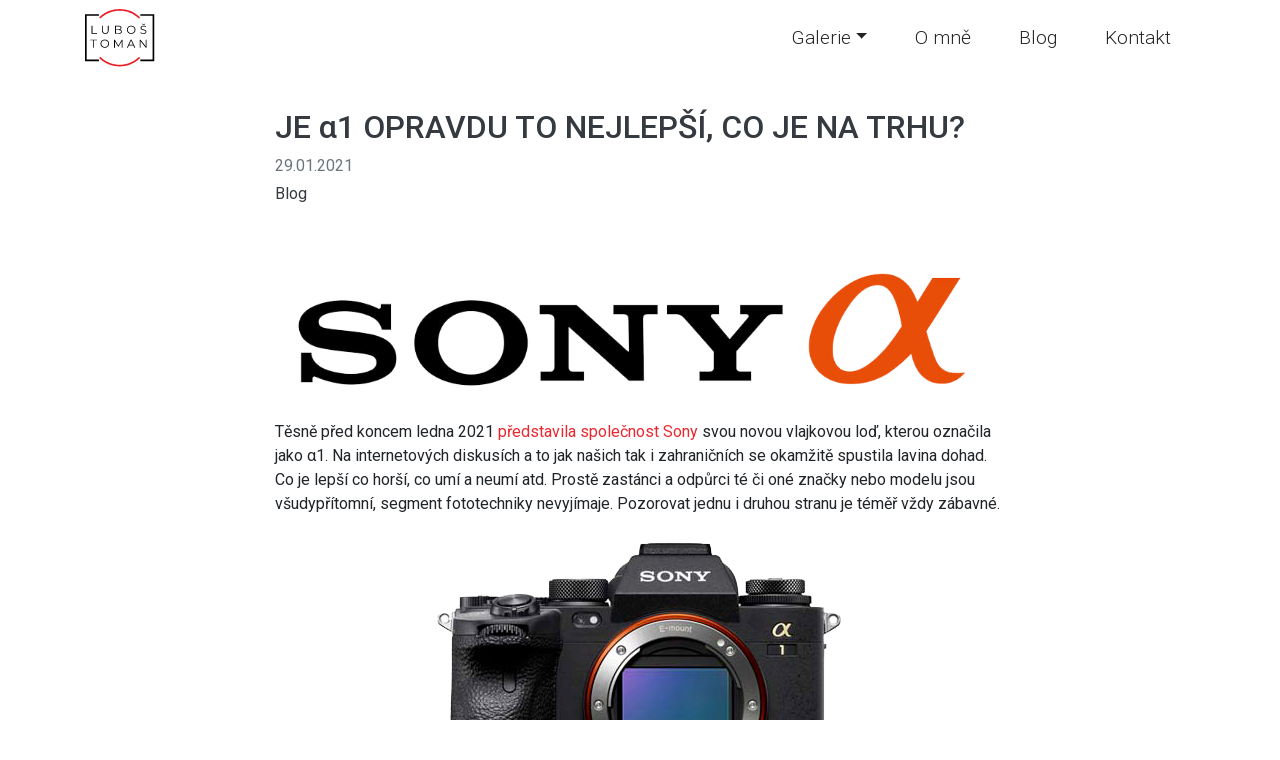

--- FILE ---
content_type: text/html; charset=UTF-8
request_url: https://www.lubostoman.com/blog/je-%CE%B11-opravdu-to-nejlepsi-co-je-na-trhu/
body_size: 25204
content:
<!DOCTYPE html>
<html lang="cs">
<head>
<meta charset="utf-8">
<meta name="viewport" content="width=device-width, initial-scale=1">
<meta name='robots' content='index, follow, max-image-preview:large, max-snippet:-1, max-video-preview:-1' />
<style>img:is([sizes="auto" i], [sizes^="auto," i]) { contain-intrinsic-size: 3000px 1500px }</style>
<!-- This site is optimized with the Yoast SEO plugin v26.8 - https://yoast.com/product/yoast-seo-wordpress/ -->
<title>JE α1 OPRAVDU TO NEJLEPŠÍ, CO JE NA TRHU? | Sportovní a reportážní fotografie Luboš Toman</title>
<link rel="canonical" href="https://www.lubostoman.com/blog/je-α1-opravdu-to-nejlepsi-co-je-na-trhu/" />
<meta property="og:locale" content="cs_CZ" />
<meta property="og:type" content="article" />
<meta property="og:title" content="JE α1 OPRAVDU TO NEJLEPŠÍ, CO JE NA TRHU? | Sportovní a reportážní fotografie Luboš Toman" />
<meta property="og:description" content="Těsně před koncem ledna 2021 představila společnost Sony svou novou vlajkovou loď, kterou označila jako α1. Na internetových diskusích a to jak našich tak i zahraničních se okamžitě spustila lavina dohad. Co&nbsp;je&nbsp;lepší co horší, co umí a neumí atd. Prostě zastánci a odpůrci té či oné značky nebo modelu jsou všudypřítomní, segment fototechniky nevyjímaje. Pozorovat [&hellip;]" />
<meta property="og:url" content="https://www.lubostoman.com/blog/je-α1-opravdu-to-nejlepsi-co-je-na-trhu/" />
<meta property="og:site_name" content="Sportovní a reportážní fotografie Luboš Toman" />
<meta property="article:published_time" content="2021-01-29T16:22:38+00:00" />
<meta property="article:modified_time" content="2021-04-15T15:06:05+00:00" />
<meta property="og:image" content="https://www.lubostoman.com/wp-content/uploads/2021/01/uvod.png" />
<meta property="og:image:width" content="425" />
<meta property="og:image:height" content="425" />
<meta property="og:image:type" content="image/png" />
<meta name="author" content="Luboš Toman" />
<meta name="twitter:card" content="summary_large_image" />
<meta name="twitter:creator" content="@LubosToM" />
<meta name="twitter:site" content="@LubosToM" />
<meta name="twitter:label1" content="Napsal(a)" />
<meta name="twitter:data1" content="Luboš Toman" />
<meta name="twitter:label2" content="Odhadovaná doba čtení" />
<meta name="twitter:data2" content="7 minut" />
<script type="application/ld+json" class="yoast-schema-graph">{"@context":"https://schema.org","@graph":[{"@type":"Article","@id":"https://www.lubostoman.com/blog/je-%ce%b11-opravdu-to-nejlepsi-co-je-na-trhu/#article","isPartOf":{"@id":"https://www.lubostoman.com/blog/je-%ce%b11-opravdu-to-nejlepsi-co-je-na-trhu/"},"author":{"name":"Luboš Toman","@id":"https://www.lubostoman.com/#/schema/person/98db72476da5e01fdc625ca3f65afca7"},"headline":"JE α1 OPRAVDU TO NEJLEPŠÍ, CO JE NA TRHU?","datePublished":"2021-01-29T16:22:38+00:00","dateModified":"2021-04-15T15:06:05+00:00","mainEntityOfPage":{"@id":"https://www.lubostoman.com/blog/je-%ce%b11-opravdu-to-nejlepsi-co-je-na-trhu/"},"wordCount":1998,"commentCount":0,"publisher":{"@id":"https://www.lubostoman.com/#/schema/person/98db72476da5e01fdc625ca3f65afca7"},"image":{"@id":"https://www.lubostoman.com/blog/je-%ce%b11-opravdu-to-nejlepsi-co-je-na-trhu/#primaryimage"},"thumbnailUrl":"https://www.lubostoman.com/wp-content/uploads/2021/01/uvod.png","keywords":["Canon","fotoaparát","Nikon","R5","Sony","Z7II","α1"],"articleSection":["Blog"],"inLanguage":"cs","potentialAction":[{"@type":"CommentAction","name":"Comment","target":["https://www.lubostoman.com/blog/je-%ce%b11-opravdu-to-nejlepsi-co-je-na-trhu/#respond"]}]},{"@type":"WebPage","@id":"https://www.lubostoman.com/blog/je-%ce%b11-opravdu-to-nejlepsi-co-je-na-trhu/","url":"https://www.lubostoman.com/blog/je-%ce%b11-opravdu-to-nejlepsi-co-je-na-trhu/","name":"JE α1 OPRAVDU TO NEJLEPŠÍ, CO JE NA TRHU? | Sportovní a reportážní fotografie Luboš Toman","isPartOf":{"@id":"https://www.lubostoman.com/#website"},"primaryImageOfPage":{"@id":"https://www.lubostoman.com/blog/je-%ce%b11-opravdu-to-nejlepsi-co-je-na-trhu/#primaryimage"},"image":{"@id":"https://www.lubostoman.com/blog/je-%ce%b11-opravdu-to-nejlepsi-co-je-na-trhu/#primaryimage"},"thumbnailUrl":"https://www.lubostoman.com/wp-content/uploads/2021/01/uvod.png","datePublished":"2021-01-29T16:22:38+00:00","dateModified":"2021-04-15T15:06:05+00:00","breadcrumb":{"@id":"https://www.lubostoman.com/blog/je-%ce%b11-opravdu-to-nejlepsi-co-je-na-trhu/#breadcrumb"},"inLanguage":"cs","potentialAction":[{"@type":"ReadAction","target":["https://www.lubostoman.com/blog/je-%ce%b11-opravdu-to-nejlepsi-co-je-na-trhu/"]}]},{"@type":"ImageObject","inLanguage":"cs","@id":"https://www.lubostoman.com/blog/je-%ce%b11-opravdu-to-nejlepsi-co-je-na-trhu/#primaryimage","url":"https://www.lubostoman.com/wp-content/uploads/2021/01/uvod.png","contentUrl":"https://www.lubostoman.com/wp-content/uploads/2021/01/uvod.png","width":425,"height":425},{"@type":"BreadcrumbList","@id":"https://www.lubostoman.com/blog/je-%ce%b11-opravdu-to-nejlepsi-co-je-na-trhu/#breadcrumb","itemListElement":[{"@type":"ListItem","position":1,"name":"Domů","item":"https://www.lubostoman.com/"},{"@type":"ListItem","position":2,"name":"JE α1 OPRAVDU TO NEJLEPŠÍ, CO JE NA TRHU?"}]},{"@type":"WebSite","@id":"https://www.lubostoman.com/#website","url":"https://www.lubostoman.com/","name":"Sportovní a reportážní fotografie Luboš Toman","description":"Sportovní a reportážní fotografie Luboš Toman","publisher":{"@id":"https://www.lubostoman.com/#/schema/person/98db72476da5e01fdc625ca3f65afca7"},"potentialAction":[{"@type":"SearchAction","target":{"@type":"EntryPoint","urlTemplate":"https://www.lubostoman.com/?s={search_term_string}"},"query-input":{"@type":"PropertyValueSpecification","valueRequired":true,"valueName":"search_term_string"}}],"inLanguage":"cs"},{"@type":["Person","Organization"],"@id":"https://www.lubostoman.com/#/schema/person/98db72476da5e01fdc625ca3f65afca7","name":"Luboš Toman","image":{"@type":"ImageObject","inLanguage":"cs","@id":"https://www.lubostoman.com/#/schema/person/image/","url":"https://secure.gravatar.com/avatar/89213347519f2b4ee40ef454ea21bbb323c332d775996a1fc07ccf7a995578a1?s=96&d=mm&r=g","contentUrl":"https://secure.gravatar.com/avatar/89213347519f2b4ee40ef454ea21bbb323c332d775996a1fc07ccf7a995578a1?s=96&d=mm&r=g","caption":"Luboš Toman"},"logo":{"@id":"https://www.lubostoman.com/#/schema/person/image/"}}]}</script>
<!-- / Yoast SEO plugin. -->
<link rel='dns-prefetch' href='//stackpath.bootstrapcdn.com' />
<link rel='dns-prefetch' href='//kit.fontawesome.com' />
<link rel='dns-prefetch' href='//fonts.googleapis.com' />
<link rel="alternate" type="application/rss+xml" title="Sportovní a reportážní fotografie Luboš Toman &raquo; RSS komentářů pro JE α1 OPRAVDU TO NEJLEPŠÍ, CO JE NA TRHU?" href="https://www.lubostoman.com/blog/je-%ce%b11-opravdu-to-nejlepsi-co-je-na-trhu/feed/" />
<script type="text/javascript">
/* <![CDATA[ */
window._wpemojiSettings = {"baseUrl":"https:\/\/s.w.org\/images\/core\/emoji\/16.0.1\/72x72\/","ext":".png","svgUrl":"https:\/\/s.w.org\/images\/core\/emoji\/16.0.1\/svg\/","svgExt":".svg","source":{"concatemoji":"https:\/\/www.lubostoman.com\/wp-includes\/js\/wp-emoji-release.min.js?ver=6.8.3"}};
/*! This file is auto-generated */
!function(s,n){var o,i,e;function c(e){try{var t={supportTests:e,timestamp:(new Date).valueOf()};sessionStorage.setItem(o,JSON.stringify(t))}catch(e){}}function p(e,t,n){e.clearRect(0,0,e.canvas.width,e.canvas.height),e.fillText(t,0,0);var t=new Uint32Array(e.getImageData(0,0,e.canvas.width,e.canvas.height).data),a=(e.clearRect(0,0,e.canvas.width,e.canvas.height),e.fillText(n,0,0),new Uint32Array(e.getImageData(0,0,e.canvas.width,e.canvas.height).data));return t.every(function(e,t){return e===a[t]})}function u(e,t){e.clearRect(0,0,e.canvas.width,e.canvas.height),e.fillText(t,0,0);for(var n=e.getImageData(16,16,1,1),a=0;a<n.data.length;a++)if(0!==n.data[a])return!1;return!0}function f(e,t,n,a){switch(t){case"flag":return n(e,"\ud83c\udff3\ufe0f\u200d\u26a7\ufe0f","\ud83c\udff3\ufe0f\u200b\u26a7\ufe0f")?!1:!n(e,"\ud83c\udde8\ud83c\uddf6","\ud83c\udde8\u200b\ud83c\uddf6")&&!n(e,"\ud83c\udff4\udb40\udc67\udb40\udc62\udb40\udc65\udb40\udc6e\udb40\udc67\udb40\udc7f","\ud83c\udff4\u200b\udb40\udc67\u200b\udb40\udc62\u200b\udb40\udc65\u200b\udb40\udc6e\u200b\udb40\udc67\u200b\udb40\udc7f");case"emoji":return!a(e,"\ud83e\udedf")}return!1}function g(e,t,n,a){var r="undefined"!=typeof WorkerGlobalScope&&self instanceof WorkerGlobalScope?new OffscreenCanvas(300,150):s.createElement("canvas"),o=r.getContext("2d",{willReadFrequently:!0}),i=(o.textBaseline="top",o.font="600 32px Arial",{});return e.forEach(function(e){i[e]=t(o,e,n,a)}),i}function t(e){var t=s.createElement("script");t.src=e,t.defer=!0,s.head.appendChild(t)}"undefined"!=typeof Promise&&(o="wpEmojiSettingsSupports",i=["flag","emoji"],n.supports={everything:!0,everythingExceptFlag:!0},e=new Promise(function(e){s.addEventListener("DOMContentLoaded",e,{once:!0})}),new Promise(function(t){var n=function(){try{var e=JSON.parse(sessionStorage.getItem(o));if("object"==typeof e&&"number"==typeof e.timestamp&&(new Date).valueOf()<e.timestamp+604800&&"object"==typeof e.supportTests)return e.supportTests}catch(e){}return null}();if(!n){if("undefined"!=typeof Worker&&"undefined"!=typeof OffscreenCanvas&&"undefined"!=typeof URL&&URL.createObjectURL&&"undefined"!=typeof Blob)try{var e="postMessage("+g.toString()+"("+[JSON.stringify(i),f.toString(),p.toString(),u.toString()].join(",")+"));",a=new Blob([e],{type:"text/javascript"}),r=new Worker(URL.createObjectURL(a),{name:"wpTestEmojiSupports"});return void(r.onmessage=function(e){c(n=e.data),r.terminate(),t(n)})}catch(e){}c(n=g(i,f,p,u))}t(n)}).then(function(e){for(var t in e)n.supports[t]=e[t],n.supports.everything=n.supports.everything&&n.supports[t],"flag"!==t&&(n.supports.everythingExceptFlag=n.supports.everythingExceptFlag&&n.supports[t]);n.supports.everythingExceptFlag=n.supports.everythingExceptFlag&&!n.supports.flag,n.DOMReady=!1,n.readyCallback=function(){n.DOMReady=!0}}).then(function(){return e}).then(function(){var e;n.supports.everything||(n.readyCallback(),(e=n.source||{}).concatemoji?t(e.concatemoji):e.wpemoji&&e.twemoji&&(t(e.twemoji),t(e.wpemoji)))}))}((window,document),window._wpemojiSettings);
/* ]]> */
</script>
<style id='wp-emoji-styles-inline-css' type='text/css'>
img.wp-smiley, img.emoji {
display: inline !important;
border: none !important;
box-shadow: none !important;
height: 1em !important;
width: 1em !important;
margin: 0 0.07em !important;
vertical-align: -0.1em !important;
background: none !important;
padding: 0 !important;
}
</style>
<!-- <link rel='stylesheet' id='wp-block-library-css' href='https://www.lubostoman.com/wp-includes/css/dist/block-library/style.min.css?ver=6.8.3' type='text/css' media='all' /> -->
<link rel="stylesheet" type="text/css" href="//www.lubostoman.com/wp-content/cache/wpfc-minified/kxasoryt/f97p6.css" media="all"/>
<style id='classic-theme-styles-inline-css' type='text/css'>
/*! This file is auto-generated */
.wp-block-button__link{color:#fff;background-color:#32373c;border-radius:9999px;box-shadow:none;text-decoration:none;padding:calc(.667em + 2px) calc(1.333em + 2px);font-size:1.125em}.wp-block-file__button{background:#32373c;color:#fff;text-decoration:none}
</style>
<style id='global-styles-inline-css' type='text/css'>
:root{--wp--preset--aspect-ratio--square: 1;--wp--preset--aspect-ratio--4-3: 4/3;--wp--preset--aspect-ratio--3-4: 3/4;--wp--preset--aspect-ratio--3-2: 3/2;--wp--preset--aspect-ratio--2-3: 2/3;--wp--preset--aspect-ratio--16-9: 16/9;--wp--preset--aspect-ratio--9-16: 9/16;--wp--preset--color--black: #000000;--wp--preset--color--cyan-bluish-gray: #abb8c3;--wp--preset--color--white: #ffffff;--wp--preset--color--pale-pink: #f78da7;--wp--preset--color--vivid-red: #cf2e2e;--wp--preset--color--luminous-vivid-orange: #ff6900;--wp--preset--color--luminous-vivid-amber: #fcb900;--wp--preset--color--light-green-cyan: #7bdcb5;--wp--preset--color--vivid-green-cyan: #00d084;--wp--preset--color--pale-cyan-blue: #8ed1fc;--wp--preset--color--vivid-cyan-blue: #0693e3;--wp--preset--color--vivid-purple: #9b51e0;--wp--preset--gradient--vivid-cyan-blue-to-vivid-purple: linear-gradient(135deg,rgba(6,147,227,1) 0%,rgb(155,81,224) 100%);--wp--preset--gradient--light-green-cyan-to-vivid-green-cyan: linear-gradient(135deg,rgb(122,220,180) 0%,rgb(0,208,130) 100%);--wp--preset--gradient--luminous-vivid-amber-to-luminous-vivid-orange: linear-gradient(135deg,rgba(252,185,0,1) 0%,rgba(255,105,0,1) 100%);--wp--preset--gradient--luminous-vivid-orange-to-vivid-red: linear-gradient(135deg,rgba(255,105,0,1) 0%,rgb(207,46,46) 100%);--wp--preset--gradient--very-light-gray-to-cyan-bluish-gray: linear-gradient(135deg,rgb(238,238,238) 0%,rgb(169,184,195) 100%);--wp--preset--gradient--cool-to-warm-spectrum: linear-gradient(135deg,rgb(74,234,220) 0%,rgb(151,120,209) 20%,rgb(207,42,186) 40%,rgb(238,44,130) 60%,rgb(251,105,98) 80%,rgb(254,248,76) 100%);--wp--preset--gradient--blush-light-purple: linear-gradient(135deg,rgb(255,206,236) 0%,rgb(152,150,240) 100%);--wp--preset--gradient--blush-bordeaux: linear-gradient(135deg,rgb(254,205,165) 0%,rgb(254,45,45) 50%,rgb(107,0,62) 100%);--wp--preset--gradient--luminous-dusk: linear-gradient(135deg,rgb(255,203,112) 0%,rgb(199,81,192) 50%,rgb(65,88,208) 100%);--wp--preset--gradient--pale-ocean: linear-gradient(135deg,rgb(255,245,203) 0%,rgb(182,227,212) 50%,rgb(51,167,181) 100%);--wp--preset--gradient--electric-grass: linear-gradient(135deg,rgb(202,248,128) 0%,rgb(113,206,126) 100%);--wp--preset--gradient--midnight: linear-gradient(135deg,rgb(2,3,129) 0%,rgb(40,116,252) 100%);--wp--preset--font-size--small: 13px;--wp--preset--font-size--medium: 20px;--wp--preset--font-size--large: 36px;--wp--preset--font-size--x-large: 42px;--wp--preset--spacing--20: 0.44rem;--wp--preset--spacing--30: 0.67rem;--wp--preset--spacing--40: 1rem;--wp--preset--spacing--50: 1.5rem;--wp--preset--spacing--60: 2.25rem;--wp--preset--spacing--70: 3.38rem;--wp--preset--spacing--80: 5.06rem;--wp--preset--shadow--natural: 6px 6px 9px rgba(0, 0, 0, 0.2);--wp--preset--shadow--deep: 12px 12px 50px rgba(0, 0, 0, 0.4);--wp--preset--shadow--sharp: 6px 6px 0px rgba(0, 0, 0, 0.2);--wp--preset--shadow--outlined: 6px 6px 0px -3px rgba(255, 255, 255, 1), 6px 6px rgba(0, 0, 0, 1);--wp--preset--shadow--crisp: 6px 6px 0px rgba(0, 0, 0, 1);}:where(.is-layout-flex){gap: 0.5em;}:where(.is-layout-grid){gap: 0.5em;}body .is-layout-flex{display: flex;}.is-layout-flex{flex-wrap: wrap;align-items: center;}.is-layout-flex > :is(*, div){margin: 0;}body .is-layout-grid{display: grid;}.is-layout-grid > :is(*, div){margin: 0;}:where(.wp-block-columns.is-layout-flex){gap: 2em;}:where(.wp-block-columns.is-layout-grid){gap: 2em;}:where(.wp-block-post-template.is-layout-flex){gap: 1.25em;}:where(.wp-block-post-template.is-layout-grid){gap: 1.25em;}.has-black-color{color: var(--wp--preset--color--black) !important;}.has-cyan-bluish-gray-color{color: var(--wp--preset--color--cyan-bluish-gray) !important;}.has-white-color{color: var(--wp--preset--color--white) !important;}.has-pale-pink-color{color: var(--wp--preset--color--pale-pink) !important;}.has-vivid-red-color{color: var(--wp--preset--color--vivid-red) !important;}.has-luminous-vivid-orange-color{color: var(--wp--preset--color--luminous-vivid-orange) !important;}.has-luminous-vivid-amber-color{color: var(--wp--preset--color--luminous-vivid-amber) !important;}.has-light-green-cyan-color{color: var(--wp--preset--color--light-green-cyan) !important;}.has-vivid-green-cyan-color{color: var(--wp--preset--color--vivid-green-cyan) !important;}.has-pale-cyan-blue-color{color: var(--wp--preset--color--pale-cyan-blue) !important;}.has-vivid-cyan-blue-color{color: var(--wp--preset--color--vivid-cyan-blue) !important;}.has-vivid-purple-color{color: var(--wp--preset--color--vivid-purple) !important;}.has-black-background-color{background-color: var(--wp--preset--color--black) !important;}.has-cyan-bluish-gray-background-color{background-color: var(--wp--preset--color--cyan-bluish-gray) !important;}.has-white-background-color{background-color: var(--wp--preset--color--white) !important;}.has-pale-pink-background-color{background-color: var(--wp--preset--color--pale-pink) !important;}.has-vivid-red-background-color{background-color: var(--wp--preset--color--vivid-red) !important;}.has-luminous-vivid-orange-background-color{background-color: var(--wp--preset--color--luminous-vivid-orange) !important;}.has-luminous-vivid-amber-background-color{background-color: var(--wp--preset--color--luminous-vivid-amber) !important;}.has-light-green-cyan-background-color{background-color: var(--wp--preset--color--light-green-cyan) !important;}.has-vivid-green-cyan-background-color{background-color: var(--wp--preset--color--vivid-green-cyan) !important;}.has-pale-cyan-blue-background-color{background-color: var(--wp--preset--color--pale-cyan-blue) !important;}.has-vivid-cyan-blue-background-color{background-color: var(--wp--preset--color--vivid-cyan-blue) !important;}.has-vivid-purple-background-color{background-color: var(--wp--preset--color--vivid-purple) !important;}.has-black-border-color{border-color: var(--wp--preset--color--black) !important;}.has-cyan-bluish-gray-border-color{border-color: var(--wp--preset--color--cyan-bluish-gray) !important;}.has-white-border-color{border-color: var(--wp--preset--color--white) !important;}.has-pale-pink-border-color{border-color: var(--wp--preset--color--pale-pink) !important;}.has-vivid-red-border-color{border-color: var(--wp--preset--color--vivid-red) !important;}.has-luminous-vivid-orange-border-color{border-color: var(--wp--preset--color--luminous-vivid-orange) !important;}.has-luminous-vivid-amber-border-color{border-color: var(--wp--preset--color--luminous-vivid-amber) !important;}.has-light-green-cyan-border-color{border-color: var(--wp--preset--color--light-green-cyan) !important;}.has-vivid-green-cyan-border-color{border-color: var(--wp--preset--color--vivid-green-cyan) !important;}.has-pale-cyan-blue-border-color{border-color: var(--wp--preset--color--pale-cyan-blue) !important;}.has-vivid-cyan-blue-border-color{border-color: var(--wp--preset--color--vivid-cyan-blue) !important;}.has-vivid-purple-border-color{border-color: var(--wp--preset--color--vivid-purple) !important;}.has-vivid-cyan-blue-to-vivid-purple-gradient-background{background: var(--wp--preset--gradient--vivid-cyan-blue-to-vivid-purple) !important;}.has-light-green-cyan-to-vivid-green-cyan-gradient-background{background: var(--wp--preset--gradient--light-green-cyan-to-vivid-green-cyan) !important;}.has-luminous-vivid-amber-to-luminous-vivid-orange-gradient-background{background: var(--wp--preset--gradient--luminous-vivid-amber-to-luminous-vivid-orange) !important;}.has-luminous-vivid-orange-to-vivid-red-gradient-background{background: var(--wp--preset--gradient--luminous-vivid-orange-to-vivid-red) !important;}.has-very-light-gray-to-cyan-bluish-gray-gradient-background{background: var(--wp--preset--gradient--very-light-gray-to-cyan-bluish-gray) !important;}.has-cool-to-warm-spectrum-gradient-background{background: var(--wp--preset--gradient--cool-to-warm-spectrum) !important;}.has-blush-light-purple-gradient-background{background: var(--wp--preset--gradient--blush-light-purple) !important;}.has-blush-bordeaux-gradient-background{background: var(--wp--preset--gradient--blush-bordeaux) !important;}.has-luminous-dusk-gradient-background{background: var(--wp--preset--gradient--luminous-dusk) !important;}.has-pale-ocean-gradient-background{background: var(--wp--preset--gradient--pale-ocean) !important;}.has-electric-grass-gradient-background{background: var(--wp--preset--gradient--electric-grass) !important;}.has-midnight-gradient-background{background: var(--wp--preset--gradient--midnight) !important;}.has-small-font-size{font-size: var(--wp--preset--font-size--small) !important;}.has-medium-font-size{font-size: var(--wp--preset--font-size--medium) !important;}.has-large-font-size{font-size: var(--wp--preset--font-size--large) !important;}.has-x-large-font-size{font-size: var(--wp--preset--font-size--x-large) !important;}
:where(.wp-block-post-template.is-layout-flex){gap: 1.25em;}:where(.wp-block-post-template.is-layout-grid){gap: 1.25em;}
:where(.wp-block-columns.is-layout-flex){gap: 2em;}:where(.wp-block-columns.is-layout-grid){gap: 2em;}
:root :where(.wp-block-pullquote){font-size: 1.5em;line-height: 1.6;}
</style>
<!-- <link rel='stylesheet' id='contact-form-7-css' href='https://www.lubostoman.com/wp-content/plugins/contact-form-7/includes/css/styles.css?ver=6.1.4' type='text/css' media='all' /> -->
<link rel="stylesheet" type="text/css" href="//www.lubostoman.com/wp-content/cache/wpfc-minified/jnns7wvh/f97p6.css" media="all"/>
<link rel='stylesheet' id='fonts-css' href='https://fonts.googleapis.com/css2?family=Roboto%3Awght%40100%3B300%3B400%3B500%3B700%3B900&#038;display=swap&#038;ver=all' type='text/css' media='all' />
<!-- <link rel='stylesheet' id='style-css' href='https://www.lubostoman.com/wp-content/themes/lubostoman/css/styles.css?ver=1.0' type='text/css' media='all' /> -->
<!-- <link rel='stylesheet' id='heateor_sss_frontend_css-css' href='https://www.lubostoman.com/wp-content/plugins/sassy-social-share/public/css/sassy-social-share-public.css?ver=3.3.79' type='text/css' media='all' /> -->
<link rel="stylesheet" type="text/css" href="//www.lubostoman.com/wp-content/cache/wpfc-minified/edo5xogg/f97p6.css" media="all"/>
<style id='heateor_sss_frontend_css-inline-css' type='text/css'>
.heateor_sss_button_instagram span.heateor_sss_svg,a.heateor_sss_instagram span.heateor_sss_svg{background:radial-gradient(circle at 30% 107%,#fdf497 0,#fdf497 5%,#fd5949 45%,#d6249f 60%,#285aeb 90%)}.heateor_sss_horizontal_sharing .heateor_sss_svg,.heateor_sss_standard_follow_icons_container .heateor_sss_svg{color:#fff;border-width:0px;border-style:solid;border-color:transparent}.heateor_sss_horizontal_sharing .heateorSssTCBackground{color:#666}.heateor_sss_horizontal_sharing span.heateor_sss_svg:hover,.heateor_sss_standard_follow_icons_container span.heateor_sss_svg:hover{border-color:transparent;}.heateor_sss_vertical_sharing span.heateor_sss_svg,.heateor_sss_floating_follow_icons_container span.heateor_sss_svg{color:#fff;border-width:0px;border-style:solid;border-color:transparent;}.heateor_sss_vertical_sharing .heateorSssTCBackground{color:#666;}.heateor_sss_vertical_sharing span.heateor_sss_svg:hover,.heateor_sss_floating_follow_icons_container span.heateor_sss_svg:hover{border-color:transparent;}@media screen and (max-width:783px) {.heateor_sss_vertical_sharing{display:none!important}}
</style>
<!-- <link rel='stylesheet' id='wpdiscuz-frontend-css-css' href='https://www.lubostoman.com/wp-content/plugins/wpdiscuz/themes/default/style.css?ver=7.6.45' type='text/css' media='all' /> -->
<link rel="stylesheet" type="text/css" href="//www.lubostoman.com/wp-content/cache/wpfc-minified/d4bbfwch/f97p6.css" media="all"/>
<style id='wpdiscuz-frontend-css-inline-css' type='text/css'>
#wpdcom .wpd-blog-administrator .wpd-comment-label{color:#ffffff;background-color:#00B38F;border:none}#wpdcom .wpd-blog-administrator .wpd-comment-author, #wpdcom .wpd-blog-administrator .wpd-comment-author a{color:#00B38F}#wpdcom.wpd-layout-1 .wpd-comment .wpd-blog-administrator .wpd-avatar img{border-color:#00B38F}#wpdcom.wpd-layout-2 .wpd-comment.wpd-reply .wpd-comment-wrap.wpd-blog-administrator{border-left:3px solid #00B38F}#wpdcom.wpd-layout-2 .wpd-comment .wpd-blog-administrator .wpd-avatar img{border-bottom-color:#00B38F}#wpdcom.wpd-layout-3 .wpd-blog-administrator .wpd-comment-subheader{border-top:1px dashed #00B38F}#wpdcom.wpd-layout-3 .wpd-reply .wpd-blog-administrator .wpd-comment-right{border-left:1px solid #00B38F}#wpdcom .wpd-blog-editor .wpd-comment-label{color:#ffffff;background-color:#00B38F;border:none}#wpdcom .wpd-blog-editor .wpd-comment-author, #wpdcom .wpd-blog-editor .wpd-comment-author a{color:#00B38F}#wpdcom.wpd-layout-1 .wpd-comment .wpd-blog-editor .wpd-avatar img{border-color:#00B38F}#wpdcom.wpd-layout-2 .wpd-comment.wpd-reply .wpd-comment-wrap.wpd-blog-editor{border-left:3px solid #00B38F}#wpdcom.wpd-layout-2 .wpd-comment .wpd-blog-editor .wpd-avatar img{border-bottom-color:#00B38F}#wpdcom.wpd-layout-3 .wpd-blog-editor .wpd-comment-subheader{border-top:1px dashed #00B38F}#wpdcom.wpd-layout-3 .wpd-reply .wpd-blog-editor .wpd-comment-right{border-left:1px solid #00B38F}#wpdcom .wpd-blog-author .wpd-comment-label{color:#ffffff;background-color:#00B38F;border:none}#wpdcom .wpd-blog-author .wpd-comment-author, #wpdcom .wpd-blog-author .wpd-comment-author a{color:#00B38F}#wpdcom.wpd-layout-1 .wpd-comment .wpd-blog-author .wpd-avatar img{border-color:#00B38F}#wpdcom.wpd-layout-2 .wpd-comment .wpd-blog-author .wpd-avatar img{border-bottom-color:#00B38F}#wpdcom.wpd-layout-3 .wpd-blog-author .wpd-comment-subheader{border-top:1px dashed #00B38F}#wpdcom.wpd-layout-3 .wpd-reply .wpd-blog-author .wpd-comment-right{border-left:1px solid #00B38F}#wpdcom .wpd-blog-contributor .wpd-comment-label{color:#ffffff;background-color:#00B38F;border:none}#wpdcom .wpd-blog-contributor .wpd-comment-author, #wpdcom .wpd-blog-contributor .wpd-comment-author a{color:#00B38F}#wpdcom.wpd-layout-1 .wpd-comment .wpd-blog-contributor .wpd-avatar img{border-color:#00B38F}#wpdcom.wpd-layout-2 .wpd-comment .wpd-blog-contributor .wpd-avatar img{border-bottom-color:#00B38F}#wpdcom.wpd-layout-3 .wpd-blog-contributor .wpd-comment-subheader{border-top:1px dashed #00B38F}#wpdcom.wpd-layout-3 .wpd-reply .wpd-blog-contributor .wpd-comment-right{border-left:1px solid #00B38F}#wpdcom .wpd-blog-subscriber .wpd-comment-label{color:#ffffff;background-color:#00B38F;border:none}#wpdcom .wpd-blog-subscriber .wpd-comment-author, #wpdcom .wpd-blog-subscriber .wpd-comment-author a{color:#00B38F}#wpdcom.wpd-layout-2 .wpd-comment .wpd-blog-subscriber .wpd-avatar img{border-bottom-color:#00B38F}#wpdcom.wpd-layout-3 .wpd-blog-subscriber .wpd-comment-subheader{border-top:1px dashed #00B38F}#wpdcom .wpd-blog-wpseo_manager .wpd-comment-label{color:#ffffff;background-color:#00B38F;border:none}#wpdcom .wpd-blog-wpseo_manager .wpd-comment-author, #wpdcom .wpd-blog-wpseo_manager .wpd-comment-author a{color:#00B38F}#wpdcom.wpd-layout-1 .wpd-comment .wpd-blog-wpseo_manager .wpd-avatar img{border-color:#00B38F}#wpdcom.wpd-layout-2 .wpd-comment .wpd-blog-wpseo_manager .wpd-avatar img{border-bottom-color:#00B38F}#wpdcom.wpd-layout-3 .wpd-blog-wpseo_manager .wpd-comment-subheader{border-top:1px dashed #00B38F}#wpdcom.wpd-layout-3 .wpd-reply .wpd-blog-wpseo_manager .wpd-comment-right{border-left:1px solid #00B38F}#wpdcom .wpd-blog-wpseo_editor .wpd-comment-label{color:#ffffff;background-color:#00B38F;border:none}#wpdcom .wpd-blog-wpseo_editor .wpd-comment-author, #wpdcom .wpd-blog-wpseo_editor .wpd-comment-author a{color:#00B38F}#wpdcom.wpd-layout-1 .wpd-comment .wpd-blog-wpseo_editor .wpd-avatar img{border-color:#00B38F}#wpdcom.wpd-layout-2 .wpd-comment .wpd-blog-wpseo_editor .wpd-avatar img{border-bottom-color:#00B38F}#wpdcom.wpd-layout-3 .wpd-blog-wpseo_editor .wpd-comment-subheader{border-top:1px dashed #00B38F}#wpdcom.wpd-layout-3 .wpd-reply .wpd-blog-wpseo_editor .wpd-comment-right{border-left:1px solid #00B38F}#wpdcom .wpd-blog-post_author .wpd-comment-label{color:#ffffff;background-color:#00B38F;border:none}#wpdcom .wpd-blog-post_author .wpd-comment-author, #wpdcom .wpd-blog-post_author .wpd-comment-author a{color:#00B38F}#wpdcom .wpd-blog-post_author .wpd-avatar img{border-color:#00B38F}#wpdcom.wpd-layout-1 .wpd-comment .wpd-blog-post_author .wpd-avatar img{border-color:#00B38F}#wpdcom.wpd-layout-2 .wpd-comment.wpd-reply .wpd-comment-wrap.wpd-blog-post_author{border-left:3px solid #00B38F}#wpdcom.wpd-layout-2 .wpd-comment .wpd-blog-post_author .wpd-avatar img{border-bottom-color:#00B38F}#wpdcom.wpd-layout-3 .wpd-blog-post_author .wpd-comment-subheader{border-top:1px dashed #00B38F}#wpdcom.wpd-layout-3 .wpd-reply .wpd-blog-post_author .wpd-comment-right{border-left:1px solid #00B38F}#wpdcom .wpd-blog-guest .wpd-comment-label{color:#ffffff;background-color:#00B38F;border:none}#wpdcom .wpd-blog-guest .wpd-comment-author, #wpdcom .wpd-blog-guest .wpd-comment-author a{color:#00B38F}#wpdcom.wpd-layout-3 .wpd-blog-guest .wpd-comment-subheader{border-top:1px dashed #00B38F}#comments, #respond, .comments-area, #wpdcom{}#wpdcom .ql-editor > *{color:#777777}#wpdcom .ql-editor::before{}#wpdcom .ql-toolbar{border:1px solid #DDDDDD;border-top:none}#wpdcom .ql-container{border:1px solid #DDDDDD;border-bottom:none}#wpdcom .wpd-form-row .wpdiscuz-item input[type="text"], #wpdcom .wpd-form-row .wpdiscuz-item input[type="email"], #wpdcom .wpd-form-row .wpdiscuz-item input[type="url"], #wpdcom .wpd-form-row .wpdiscuz-item input[type="color"], #wpdcom .wpd-form-row .wpdiscuz-item input[type="date"], #wpdcom .wpd-form-row .wpdiscuz-item input[type="datetime"], #wpdcom .wpd-form-row .wpdiscuz-item input[type="datetime-local"], #wpdcom .wpd-form-row .wpdiscuz-item input[type="month"], #wpdcom .wpd-form-row .wpdiscuz-item input[type="number"], #wpdcom .wpd-form-row .wpdiscuz-item input[type="time"], #wpdcom textarea, #wpdcom select{border:1px solid #DDDDDD;color:#777777}#wpdcom .wpd-form-row .wpdiscuz-item textarea{border:1px solid #DDDDDD}#wpdcom input::placeholder, #wpdcom textarea::placeholder, #wpdcom input::-moz-placeholder, #wpdcom textarea::-webkit-input-placeholder{}#wpdcom .wpd-comment-text{color:#777777}#wpdcom .wpd-thread-head .wpd-thread-info{border-bottom:2px solid #00B38F}#wpdcom .wpd-thread-head .wpd-thread-info.wpd-reviews-tab svg{fill:#00B38F}#wpdcom .wpd-thread-head .wpdiscuz-user-settings{border-bottom:2px solid #00B38F}#wpdcom .wpd-thread-head .wpdiscuz-user-settings:hover{color:#00B38F}#wpdcom .wpd-comment .wpd-follow-link:hover{color:#00B38F}#wpdcom .wpd-comment-status .wpd-sticky{color:#00B38F}#wpdcom .wpd-thread-filter .wpdf-active{color:#00B38F;border-bottom-color:#00B38F}#wpdcom .wpd-comment-info-bar{border:1px dashed #33c3a6;background:#e6f8f4}#wpdcom .wpd-comment-info-bar .wpd-current-view i{color:#00B38F}#wpdcom .wpd-filter-view-all:hover{background:#00B38F}#wpdcom .wpdiscuz-item .wpdiscuz-rating > label{color:#DDDDDD}#wpdcom .wpdiscuz-item .wpdiscuz-rating:not(:checked) > label:hover, .wpdiscuz-rating:not(:checked) > label:hover ~ label{}#wpdcom .wpdiscuz-item .wpdiscuz-rating > input ~ label:hover, #wpdcom .wpdiscuz-item .wpdiscuz-rating > input:not(:checked) ~ label:hover ~ label, #wpdcom .wpdiscuz-item .wpdiscuz-rating > input:not(:checked) ~ label:hover ~ label{color:#FFED85}#wpdcom .wpdiscuz-item .wpdiscuz-rating > input:checked ~ label:hover, #wpdcom .wpdiscuz-item .wpdiscuz-rating > input:checked ~ label:hover, #wpdcom .wpdiscuz-item .wpdiscuz-rating > label:hover ~ input:checked ~ label, #wpdcom .wpdiscuz-item .wpdiscuz-rating > input:checked + label:hover ~ label, #wpdcom .wpdiscuz-item .wpdiscuz-rating > input:checked ~ label:hover ~ label, .wpd-custom-field .wcf-active-star, #wpdcom .wpdiscuz-item .wpdiscuz-rating > input:checked ~ label{color:#FFD700}#wpd-post-rating .wpd-rating-wrap .wpd-rating-stars svg .wpd-star{fill:#DDDDDD}#wpd-post-rating .wpd-rating-wrap .wpd-rating-stars svg .wpd-active{fill:#FFD700}#wpd-post-rating .wpd-rating-wrap .wpd-rate-starts svg .wpd-star{fill:#DDDDDD}#wpd-post-rating .wpd-rating-wrap .wpd-rate-starts:hover svg .wpd-star{fill:#FFED85}#wpd-post-rating.wpd-not-rated .wpd-rating-wrap .wpd-rate-starts svg:hover ~ svg .wpd-star{fill:#DDDDDD}.wpdiscuz-post-rating-wrap .wpd-rating .wpd-rating-wrap .wpd-rating-stars svg .wpd-star{fill:#DDDDDD}.wpdiscuz-post-rating-wrap .wpd-rating .wpd-rating-wrap .wpd-rating-stars svg .wpd-active{fill:#FFD700}#wpdcom .wpd-comment .wpd-follow-active{color:#ff7a00}#wpdcom .page-numbers{color:#555;border:#555 1px solid}#wpdcom span.current{background:#555}#wpdcom.wpd-layout-1 .wpd-new-loaded-comment > .wpd-comment-wrap > .wpd-comment-right{background:#FFFAD6}#wpdcom.wpd-layout-2 .wpd-new-loaded-comment.wpd-comment > .wpd-comment-wrap > .wpd-comment-right{background:#FFFAD6}#wpdcom.wpd-layout-2 .wpd-new-loaded-comment.wpd-comment.wpd-reply > .wpd-comment-wrap > .wpd-comment-right{background:transparent}#wpdcom.wpd-layout-2 .wpd-new-loaded-comment.wpd-comment.wpd-reply > .wpd-comment-wrap{background:#FFFAD6}#wpdcom.wpd-layout-3 .wpd-new-loaded-comment.wpd-comment > .wpd-comment-wrap > .wpd-comment-right{background:#FFFAD6}#wpdcom .wpd-follow:hover i, #wpdcom .wpd-unfollow:hover i, #wpdcom .wpd-comment .wpd-follow-active:hover i{color:#00B38F}#wpdcom .wpdiscuz-readmore{cursor:pointer;color:#00B38F}.wpd-custom-field .wcf-pasiv-star, #wpcomm .wpdiscuz-item .wpdiscuz-rating > label{color:#DDDDDD}.wpd-wrapper .wpd-list-item.wpd-active{border-top:3px solid #00B38F}#wpdcom.wpd-layout-2 .wpd-comment.wpd-reply.wpd-unapproved-comment .wpd-comment-wrap{border-left:3px solid #FFFAD6}#wpdcom.wpd-layout-3 .wpd-comment.wpd-reply.wpd-unapproved-comment .wpd-comment-right{border-left:1px solid #FFFAD6}#wpdcom .wpd-prim-button{background-color:#07B290;color:#FFFFFF}#wpdcom .wpd_label__check i.wpdicon-on{color:#07B290;border:1px solid #83d9c8}#wpd-bubble-wrapper #wpd-bubble-all-comments-count{color:#1DB99A}#wpd-bubble-wrapper > div{background-color:#1DB99A}#wpd-bubble-wrapper > #wpd-bubble #wpd-bubble-add-message{background-color:#1DB99A}#wpd-bubble-wrapper > #wpd-bubble #wpd-bubble-add-message::before{border-left-color:#1DB99A;border-right-color:#1DB99A}#wpd-bubble-wrapper.wpd-right-corner > #wpd-bubble #wpd-bubble-add-message::before{border-left-color:#1DB99A;border-right-color:#1DB99A}.wpd-inline-icon-wrapper path.wpd-inline-icon-first{fill:#1DB99A}.wpd-inline-icon-count{background-color:#1DB99A}.wpd-inline-icon-count::before{border-right-color:#1DB99A}.wpd-inline-form-wrapper::before{border-bottom-color:#1DB99A}.wpd-inline-form-question{background-color:#1DB99A}.wpd-inline-form{background-color:#1DB99A}.wpd-last-inline-comments-wrapper{border-color:#1DB99A}.wpd-last-inline-comments-wrapper::before{border-bottom-color:#1DB99A}.wpd-last-inline-comments-wrapper .wpd-view-all-inline-comments{background:#1DB99A}.wpd-last-inline-comments-wrapper .wpd-view-all-inline-comments:hover,.wpd-last-inline-comments-wrapper .wpd-view-all-inline-comments:active,.wpd-last-inline-comments-wrapper .wpd-view-all-inline-comments:focus{background-color:#1DB99A}#wpdcom .ql-snow .ql-tooltip[data-mode="link"]::before{content:"Zadejte odkaz:"}#wpdcom .ql-snow .ql-tooltip.ql-editing a.ql-action::after{content:"Uložit"}.comments-area{width:auto}
</style>
<!-- <link rel='stylesheet' id='wpdiscuz-fa-css' href='https://www.lubostoman.com/wp-content/plugins/wpdiscuz/assets/third-party/font-awesome-5.13.0/css/fa.min.css?ver=7.6.45' type='text/css' media='all' /> -->
<!-- <link rel='stylesheet' id='wpdiscuz-combo-css-css' href='https://www.lubostoman.com/wp-content/plugins/wpdiscuz/assets/css/wpdiscuz-combo.min.css?ver=6.8.3' type='text/css' media='all' /> -->
<link rel="stylesheet" type="text/css" href="//www.lubostoman.com/wp-content/cache/wpfc-minified/ded5kfvs/f981k.css" media="all"/>
<script src='//www.lubostoman.com/wp-content/cache/wpfc-minified/qslo5bsy/f97p6.js' type="text/javascript"></script>
<!-- <script type="text/javascript" src="https://www.lubostoman.com/wp-includes/js/jquery/jquery.min.js?ver=3.7.1" id="jquery-core-js"></script> -->
<!-- <script type="text/javascript" src="https://www.lubostoman.com/wp-includes/js/jquery/jquery-migrate.min.js?ver=3.4.1" id="jquery-migrate-js"></script> -->
<link rel="https://api.w.org/" href="https://www.lubostoman.com/wp-json/" /><link rel="alternate" title="JSON" type="application/json" href="https://www.lubostoman.com/wp-json/wp/v2/posts/11892" /><link rel="EditURI" type="application/rsd+xml" title="RSD" href="https://www.lubostoman.com/xmlrpc.php?rsd" />
<meta name="generator" content="WordPress 6.8.3" />
<link rel='shortlink' href='https://www.lubostoman.com/?p=11892' />
<link rel="alternate" title="oEmbed (JSON)" type="application/json+oembed" href="https://www.lubostoman.com/wp-json/oembed/1.0/embed?url=https%3A%2F%2Fwww.lubostoman.com%2Fblog%2Fje-%25ce%25b11-opravdu-to-nejlepsi-co-je-na-trhu%2F" />
<link rel="alternate" title="oEmbed (XML)" type="text/xml+oembed" href="https://www.lubostoman.com/wp-json/oembed/1.0/embed?url=https%3A%2F%2Fwww.lubostoman.com%2Fblog%2Fje-%25ce%25b11-opravdu-to-nejlepsi-co-je-na-trhu%2F&#038;format=xml" />
<script type="text/javascript">
//<![CDATA[
var show_msg = '';
if (show_msg !== '0') {
var options = {view_src: "View Source is disabled!", inspect_elem: "Inspect Element is disabled!", right_click: "Right click is disabled!", copy_cut_paste_content: "Cut/Copy/Paste is disabled!", image_drop: "Image Drag-n-Drop is disabled!" }
} else {
var options = '';
}
function nocontextmenu(e) { return false; }
document.oncontextmenu = nocontextmenu;
document.ondragstart = function() { return false;}
document.onmousedown = function (event) {
event = (event || window.event);
if (event.keyCode === 123) {
if (show_msg !== '0') {show_toast('inspect_elem');}
return false;
}
}
document.onkeydown = function (event) {
event = (event || window.event);
//alert(event.keyCode);   return false;
if (event.keyCode === 123 ||
event.ctrlKey && event.shiftKey && event.keyCode === 73 ||
event.ctrlKey && event.shiftKey && event.keyCode === 75) {
if (show_msg !== '0') {show_toast('inspect_elem');}
return false;
}
if (event.ctrlKey && event.keyCode === 85) {
if (show_msg !== '0') {show_toast('view_src');}
return false;
}
}
function addMultiEventListener(element, eventNames, listener) {
var events = eventNames.split(' ');
for (var i = 0, iLen = events.length; i < iLen; i++) {
element.addEventListener(events[i], function (e) {
e.preventDefault();
if (show_msg !== '0') {
show_toast(listener);
}
});
}
}
addMultiEventListener(document, 'contextmenu', 'right_click');
addMultiEventListener(document, 'cut copy paste print', 'copy_cut_paste_content');
addMultiEventListener(document, 'drag drop', 'image_drop');
function show_toast(text) {
var x = document.getElementById("amm_drcfw_toast_msg");
x.innerHTML = eval('options.' + text);
x.className = "show";
setTimeout(function () {
x.className = x.className.replace("show", "")
}, 3000);
}
//]]>
</script>
<style type="text/css">body * :not(input):not(textarea){user-select:none !important; -webkit-touch-callout: none !important;  -webkit-user-select: none !important; -moz-user-select:none !important; -khtml-user-select:none !important; -ms-user-select: none !important;}#amm_drcfw_toast_msg{visibility:hidden;min-width:250px;margin-left:-125px;background-color:#333;color:#fff;text-align:center;border-radius:2px;padding:16px;position:fixed;z-index:999;left:50%;bottom:30px;font-size:17px}#amm_drcfw_toast_msg.show{visibility:visible;-webkit-animation:fadein .5s,fadeout .5s 2.5s;animation:fadein .5s,fadeout .5s 2.5s}@-webkit-keyframes fadein{from{bottom:0;opacity:0}to{bottom:30px;opacity:1}}@keyframes fadein{from{bottom:0;opacity:0}to{bottom:30px;opacity:1}}@-webkit-keyframes fadeout{from{bottom:30px;opacity:1}to{bottom:0;opacity:0}}@keyframes fadeout{from{bottom:30px;opacity:1}to{bottom:0;opacity:0}}</style>
<style type="text/css" id="wp-custom-css">
#contact .row{
max-width: 1140px;
margin: 0 auto;
}
.wpcf7{
max-width: 400px;
margin: auto;
}
</style>
<link rel="shortcut icon" href="https://www.lubostoman.com/wp-content/themes/lubostoman/img/logo-fav.png" type="image/x-icon">
</head>
<body>
<!-- NAVIGATION -->
<nav class="navbar navbar-expand-lg navbar-light py-0 align-items-center d-flex bg-white sticky-top transition">
<div class="container">
<a class="navbar-brand" href="https://www.lubostoman.com"><img src="https://www.lubostoman.com/wp-content/themes/lubostoman/img/nav-logo.svg" class="nav-logo transition" alt="Logo"></a>
<button class="navbar-toggler" type="button" data-toggle="collapse" data-target="#nav-mobile">
<span class="navbar-toggler-icon"></span>
</button>
<div class="collapse navbar-collapse" id="nav-mobile">
<ul id="menu-topbar-menu" class="navbar-nav ml-auto"><li class="nav-item text-center dropdown"><a class="nav-link font-weight-light py-lg-4 px-lg-4 transition dropdown-toggle" data-toggle="dropdown" href="#">Galerie</a>
<ul class="dropdown-menu">
<li class="nav-item text-center"><a class="nav-link font-weight-light py-lg-4 px-lg-4 transition" href="https://www.lubostoman.com/gallery/sport/">Sport</a></li>
<li class="nav-item text-center"><a class="nav-link font-weight-light py-lg-4 px-lg-4 transition" href="https://www.lubostoman.com/gallery/kultura/">Kultura</a></li>
<li class="nav-item text-center"><a class="nav-link font-weight-light py-lg-4 px-lg-4 transition" href="https://www.lubostoman.com/gallery/lide/">Lidé</a></li>
<li class="nav-item text-center"><a class="nav-link font-weight-light py-lg-4 px-lg-4 transition" href="https://www.lubostoman.com/gallery/ostatni/">Ostatní</a></li>
<li class="nav-item text-center"><a class="nav-link font-weight-light py-lg-4 px-lg-4 transition" href="https://www.lubostoman.com/gallery/">Vše</a></li>
</ul>
</li>
<li class="nav-item text-center"><a class="nav-link font-weight-light py-lg-4 px-lg-4 transition" href="https://www.lubostoman.com/o-mne/">O mně</a></li>
<li class="nav-item text-center"><a class="nav-link font-weight-light py-lg-4 px-lg-4 transition" href="https://www.lubostoman.com/blog/">Blog</a></li>
<li class="nav-item text-center"><a class="nav-link font-weight-light py-lg-4 px-lg-4 transition" href="https://www.lubostoman.com/#contact">Kontakt</a></li>
</ul>        </div>
</div>
</nav>
<!-- main start -->
<main>
<div class="container py-3">
<!-- Start the Loop. -->
<div class="row my-3">
<div class="col-12 col-md-8 mx-auto">
<h2><a href="https://www.lubostoman.com/blog/je-%ce%b11-opravdu-to-nejlepsi-co-je-na-trhu/" class="text-dark" title="JE α1 OPRAVDU TO NEJLEPŠÍ, CO JE NA TRHU?">JE α1 OPRAVDU TO NEJLEPŠÍ, CO JE NA TRHU?</a></h2>
<p class="text-muted mb-1">29.01.2021</p>
<p class="mb-5"><a href="https://www.lubostoman.com/blog/" class="text-dark">Blog</a></p>
<p>
<div class="wp-block-image"><figure class="aligncenter size-large"><img fetchpriority="high" decoding="async" width="1000" height="227" src="https://www.lubostoman.com/wp-content/uploads/2021/01/sonyalphalogo.png" alt="" class="wp-image-11894" srcset="https://www.lubostoman.com/wp-content/uploads/2021/01/sonyalphalogo.png 1000w, https://www.lubostoman.com/wp-content/uploads/2021/01/sonyalphalogo-300x68.png 300w, https://www.lubostoman.com/wp-content/uploads/2021/01/sonyalphalogo-768x174.png 768w, https://www.lubostoman.com/wp-content/uploads/2021/01/sonyalphalogo-600x136.png 600w" sizes="(max-width: 1000px) 100vw, 1000px" /></figure></div>
<p>Těsně před koncem ledna 2021 <a href="https://www.sony.cz/electronics/fotoaparaty-s-vymennymi-objektivy-2/ilce-1?cpint=SG_CATEGORY_SEC-TOUT-OTHER-ILCE-1-EN_GL-2020-12-M01-1-TOUT01-1">představila společnost Sony</a> svou novou vlajkovou loď, kterou označila jako α1. Na internetových diskusích a to jak našich tak i zahraničních se okamžitě spustila lavina dohad. Co&nbsp;je&nbsp;lepší co horší, co umí a neumí atd. Prostě zastánci a odpůrci té či oné značky nebo modelu jsou všudypřítomní, segment fototechniky nevyjímaje. Pozorovat jednu i druhou stranu je téměř vždy zábavné.</p>
<div class="wp-block-image"><figure class="aligncenter size-large"><img decoding="async" width="424" height="302" src="https://www.lubostoman.com/wp-content/uploads/2021/01/A1.png" alt="" class="wp-image-11895" srcset="https://www.lubostoman.com/wp-content/uploads/2021/01/A1.png 424w, https://www.lubostoman.com/wp-content/uploads/2021/01/A1-300x214.png 300w" sizes="(max-width: 424px) 100vw, 424px" /></figure></div>
<p>Co vlastně Sony představila? Kdo jsou konkurenti? Na jakou skupinu fotografů primárně tento model cílí? Přišla společnost Sony opravdu s&nbsp;něčím převratným, nebo jen srovnala krok s&nbsp;konkurencí? Plus plno dalších otázek. Proč? Protože to co se na první pohled může zdát jako bombastické nakonec nemusí být. A naopak.</p>
<h3 class="wp-block-heading"><span class="has-inline-color has-vivid-cyan-blue-color">CO NA TO KONKURENCE?</span></h3>
<p>Aby bylo možné nový model Sony α1 porovnat je potřeba odpovědět na první otázku a to, kdo jsou konkurenti? Jsou to vlajkové lodi od Nikonu a Canonu? Takže <a href="https://www.nikon.cz/cs_CZ/product/digital-cameras/slr/professional/d6">D6</a> a <a href="https://www.canon.cz/cameras/eos-1d-x-mark-iii/">1DX III</a>? Vzhledem k&nbsp;tomu, že oba zmíněné modely jsou zrcadlovky, kdežto α1 je bezrcadlovka tak se domnívám, že ne. I když výrobce to tak nejspíš zamýšlel. Osobně se přikláním k&nbsp;tomu, že konkurenti ještě nespatřili světlo světa. Je olympijský rok (přesunutý z&nbsp;loňského roku kvůli viru Corona-19) a v&nbsp;tom jak Canon, tak Nikon vydávají nové vlajkové lodi. V&nbsp;tomto případě oba ohlásili, že se bude jednat o bezrcadlovky. Doufejme, že to tak bude. U Nikonu se spekuluje o Z9 a u Canonu o R1. A to se domnívám, že budou přímí konkurenti. Proto je možné vnímat α1 jako prvotinu od Sony, která se také hodlá ucházet o svůj podíl na trhu sportovních fotografie. Do včerejšího dne jsem se domníval, že konkurencí pro sporťáky od Sony bude α9 Mark něco, alespoň to tak zatím vypadalo. Asi ne a Sony opět ukazuje tak jako v&nbsp;minulosti, že než aby něco dotáhla v&nbsp;detailu do konce, tak to raději zařízne nebo odsune na jinou kolej a vydá novou řadu. V&nbsp;tomto ohledu je chování Sony zvláštní, tedy alespoň pro mne. Rovnou se proto ptám, co bude dál s&nbsp;řadou α 9? Uvidíme.</p>
<div class="wp-block-image"><figure class="aligncenter size-large"><img decoding="async" width="633" height="237" src="https://www.lubostoman.com/wp-content/uploads/2021/01/R5vsZ7II.png" alt="" class="wp-image-11896" srcset="https://www.lubostoman.com/wp-content/uploads/2021/01/R5vsZ7II.png 633w, https://www.lubostoman.com/wp-content/uploads/2021/01/R5vsZ7II-300x112.png 300w, https://www.lubostoman.com/wp-content/uploads/2021/01/R5vsZ7II-600x225.png 600w" sizes="(max-width: 633px) 100vw, 633px" /></figure></div>
<p>Porovnat α1 je tak možné vůči modelům bezrcadlovek, které mají Canon a Nikon na trhu, tj. <a href="https://www.canon.cz/cameras/eos-r5/">R5</a> u&nbsp;Canonu a <a href="https://www.nikon.cz/cs_CZ/products/category_pages/digital_cameras/mirrorless/overview.page">Z7 II</a> u Nikonu. Omlouvám se ostatním, co používají fotoaparáty od značek jako Panasonic, Ricoh, Fujifilm, Olympus atd. že je nezahrnuji do srovnání, ale nejsem úplně přesvědčen, že jsou aktuálně schopni plnohodnotně konkurovat. V&nbsp;něčem ano, ale ne ve všem. Zůstanu proto jen u&nbsp;Nikonu a&nbsp;Canonu. Přeci jen, jsou to nejrozšířenější značky u lidí, co fotí zejména reportáž, resp. sport.</p>
<h3 class="wp-block-heading"><span class="has-inline-color has-vivid-cyan-blue-color">ČÍM VĚTŠÍ JE POČET PIXELŮ, TÍM VĚTŠÍ JE PRAVDĚPODOBNOST ZTRÁTY OSTROSTI</span></h3>
<p>Pokud už někdo ze sporťáků bude používat α1, tak si dokáži docela reálně představit, že soubory o&nbsp;velikosti 50 MPx nikdy nepoužije. To je hrozná velikost pro reportáž. První co udělá je přenastavení formátu výstupu tak, aby z&nbsp;toho lezlo něco okolo 20 MPx v&nbsp;případě RAW a u JPG postačuje dokonce 6 MPx. Jeho doménou je především rychlost, a to jak ve focení, tak i následném zpracování a&nbsp;odeslání. Piplat se s&nbsp;tak obrovskými soubory v&nbsp;časovém presu je nemyslitelné. Stejně tak jejich on-line odesílání v&nbsp;průběhu focení. Drobné detaily získané díky velkému množství MPx v&nbsp;novinách stejně nikoho nezajímají. Tam stačí, když uvidí vítěze, jak protíná pásku a ne detail na jeho hodinách, tj. jestli mu jdou přesně a ukazují půl páté, nebo jiný čas.</p>
<h3 class="wp-block-heading"><span class="has-inline-color has-vivid-cyan-blue-color">JAK PADNE DO RUKY?</span></h3>
<p>V&nbsp;případě ergonomie je až zarážející, že se Sony stále nepoučila. Ano mezi první bezrcadlovkou Sony a tímto modelem je posun k&nbsp;lepšímu, nicméně pořád je co zdokonalovat. V&nbsp;tomto ohledu je na tom Canon i Nikon podstatně lépe. Tvar Sony na mne působí, jako by tvůrce fotoaparát nikdy nedal do ruky lidem, kteří se focením živí. Stejně tak menu. Prostě programátor tam chce dostat co nejvíc funkcionalit, což je samozřejmě dobře, ale logika menu nemůže vypadat jako by to dělal někdo, kdo má v&nbsp;hlavě bramboračku. Pardon nuly a jedničky, resp. umí perfektně programovat, ale v&nbsp;životě nefotil. Vraťme se k&nbsp;ergonomii. Canon i Nikon nedělají vlajkové lodi s&nbsp;integrovaným gripem pro nic za nic. Stejně tak množství tlačítek, které mají usnadnit, a především zrychlit ovládání foťáku tam nejsou na okrasu. U Sony musí člověk neustále lézt do menu a to jen zdržuje. Třeba ovládání Sony někomu vyhovuje, mě ne. Já jsem spokojenější, když do menu nemusím vůbec lézt a po paměti/automaticky zmáčknu potřebné tlačítko, bez toho aniž bych musel sledovat kam klikám na obrazovce nebo v&nbsp;hledáčku.&nbsp; &nbsp;</p>
<h3 class="wp-block-heading"><span class="has-inline-color has-vivid-cyan-blue-color">IBIS</span></h3>
<p>Pamatuji doby kdy se tomu zrcadlovkáři smáli. Nyní každý kdo přejde na bezrcadlovku, tak to chce mít a považuje to téměř, jako výbavu bez které nemá smysl pořídit model, který si vybral. Podstatné je to, které značce se IBIS a jeho zakomponování podařilo vyřešit lépe. Bohužel Sony zrovna patří k&nbsp;těm horším. Navíc se zdá, že ani v&nbsp;budoucnu se díky „menší díře“ nic u Sony nezlepší. Kromě toho v&nbsp;případě IBUSu jde samozřejmě také o hmotnost snímače. Srovnávat např. FF a MTF není úplně šťastné, protože je čtyřikrát menší a tím pádem se lépe stabilizuje. A v&nbsp;případě srovnání FF tj. vůči Nikonu a Canonu, je Sony varianta opravu nejslabší. Na druhou stranu se to Sony snaží dohnat stabilizací objektivů. Podíváme-li se na vše objektivně, tak je možné říci, že IBIS u&nbsp;dynamických scén postrádá svůj smysl. Což je přesně to, kam Sony s α1 míří, sport či wildlife. Tam jde totiž především o&nbsp;krátké časy. Dovolenkáři tak vidí v&nbsp;IBISu alfu a omegu, která se jim hodí na kratších ohniscích při delších časech a nemusí díky tomu tahat na dovolenou stativ. Ne že by ho sporťák nevyužil, ale rozhodně to nebude tak často jako jiné fotografické disciplíny.</p>
<h3 class="wp-block-heading"><span class="has-inline-color has-vivid-cyan-blue-color">VIDEO A ZAS TO VIDEO</span></h3>
<p>Osobně nejsem příznivce videa ve foťáku. Z&nbsp;mého pohledu to jen prodražuje foťák. Na video jsou vidokamery. Nebo ať výrobci udělají speciální foťáky bez videa pro fotografy. Tím pádem budou levnější a já budu spojenější. Na druhou stranu jsem pro pokrok. 8K video je něco s&nbsp;čím přišel Canon v&nbsp;R5 a Sony evidentně nechtěla zůstat pozadu. Obraz v&nbsp;tomto formátu je lepší, ale objektivně si přiznejme, kolik „běžných“ uživatelů má doma PC s&nbsp;odpovídajícím vybavením díky kterému budou schopni video zpracovat? Hodně málo. Určitě je dobře, že se výrobci snaží inovovat a přicházet na trh se&nbsp;stále lepšími věcmi, ale zůstaňme nohama na zemi a&nbsp;nepodléhejme bezhlavě marketingu. Vše má svůj čas.</p>
<h3 class="wp-block-heading"><span class="has-inline-color has-vivid-cyan-blue-color">RYCHLOST SNÍMÁNÍ</span></h3>
<p>Sony α1 má jako první v&nbsp;tomto bodě jisté vylepšení. Díky tomu je možné fotit rychlé věci elektronickou závěrkou, což samozřejmě otevírá nové možnosti. Hodnota 30 sn/s je opravdu impozantní. Nevím, zda je tato hodnota potřebná. Osobně si bez problémů vystačím i s&nbsp;tím co ostatní výrobci nabízejí, tj. 12,14 sn/s u mechanické závěrky. V&nbsp;případě mechanické to je obdobné jako konkurence, resp. α1 má o 2sn/s vic což není nic závratného.&nbsp; Osobně nejsem příznivcem bezhlavého mačkání spouště a následném modlení se, zda je na kartě něco ostrého a použitelného. O&nbsp;probírání se tunou fotografií navíc o velikost 50MPx a více, raději ani neuvažuji. Ufff. Z&nbsp;mého pohledu je spíše důležitější rychlost odečtu snímače, která je přibližně 1/240 s&nbsp;a to je cca čtyřikrát vyšší rychlost než má R5. To znamená, že režim elektronické závěrky u α1 je pro rychlou akci mnohem použitelnější než Canon a&nbsp;navíc má mnohem méně rolovací závěrku. To hodnotím jako posun k&nbsp;lepšímu. &nbsp;&nbsp;</p>
<h3 class="wp-block-heading"><span class="has-inline-color has-vivid-cyan-blue-color">HLEDÁČEK</span></h3>
<p>Pohled do hledáčku bude u α1 určitě lepší než u konkurence. Jeho zvětšení je 0,9x, Canon má 0,76x a Nikon 0,8x. Přičemž rozlišení u α1 je téměř dvojnásobné oproti konkurenci s&nbsp;podstatně rychlejší obnovovací frekvencí. Další krok k&nbsp;lepší technologii, za který dávám palec nahoru.</p>
<h3 class="wp-block-heading"><span class="has-inline-color has-vivid-cyan-blue-color">VYPLATÍ SE POČKAT, NEBO KONVERTOVAT?</span></h3>
<p>Jen velmi málo lidí z&nbsp;těch, na které by měl být model α1 cílený, opravdu potřebuje deklarovanou úroveň výkonu. Jak už to bývá, za několik týdnů/měsíců <a href="http://canon.cz">Canon</a> i <a href="http://nikon.cz">Nikon</a> vydají něco, co bude mít srovnatelné parametry a možná i lepší. Tím chci jen říci, že přecházení ze značky na značku se sporťákovi nemůže vyplatit, zejména má-li pořízeno X objektivů. Jejich prodejem by ztratil víc, než získá nejnovějším modelem u konkurence. Na druhou stranu některé agentury např. AP již nějakou dobu přechází na Sony. Proto lze očekávat, že na letošní olympiádě bude mít Sony podstatně větší zastoupení než v&nbsp;minulosti.</p>
<p>Uvedení modelu α1 s&nbsp;nepochybně zajímavými novými ale i vylepšenými stávající funkcemi zvýší tlak jak na Canon tak i Nikon. U ostatních značek nepředpokládám, že se budou chtít zapojit do konkurenčního boje na poli reportážní/sportovní fotografie. Navíc vezmu-li v&nbsp;potaz dobu prodlevy mezi představením a dání do prodeje vztaženo k&nbsp;datu zahájení olympiády, mají Nikon i Canon co dohánět. Podle určitých zvěstí to možná na konec bude tak, že Nikon bude na olympiádě jen testovat jejich novou vlajkovou loď s&nbsp;tím, že představí samotný model až na podzim letošního roku. U Canonu nevím, ten nejspíš bude chtít co nejdříve dorovnat Sony a proto vyjde se svým modelem do olympiády. Asi, uvidíme.</p>
<div>
<a href="https://www.lubostoman.com/tag/canon/" class="btn btn-sm btn-primary m-1" title="Canon">Canon</a><a href="https://www.lubostoman.com/tag/fotoaparat/" class="btn btn-sm btn-primary m-1" title="fotoaparát">fotoaparát</a><a href="https://www.lubostoman.com/tag/nikon/" class="btn btn-sm btn-primary m-1" title="Nikon">Nikon</a><a href="https://www.lubostoman.com/tag/r5/" class="btn btn-sm btn-primary m-1" title="R5">R5</a><a href="https://www.lubostoman.com/tag/sony/" class="btn btn-sm btn-primary m-1" title="Sony">Sony</a><a href="https://www.lubostoman.com/tag/z7ii/" class="btn btn-sm btn-primary m-1" title="Z7II">Z7II</a><a href="https://www.lubostoman.com/tag/%ce%b11/" class="btn btn-sm btn-primary m-1" title="α1">α1</a>                           </div>
</p>
<div class="heateor_sss_sharing_container heateor_sss_horizontal_sharing" data-heateor-ss-offset="0" data-heateor-sss-href='https://www.lubostoman.com/blog/je-%ce%b11-opravdu-to-nejlepsi-co-je-na-trhu/'><div class="heateor_sss_sharing_ul"><a aria-label="Facebook" class="heateor_sss_facebook" href="https://www.facebook.com/sharer/sharer.php?u=https%3A%2F%2Fwww.lubostoman.com%2Fblog%2Fje-%25ce%25b11-opravdu-to-nejlepsi-co-je-na-trhu%2F" title="Facebook" rel="nofollow noopener" target="_blank" style="font-size:32px!important;box-shadow:none;display:inline-block;vertical-align:middle"><span class="heateor_sss_svg" style="background-color:#0765FE;width:60px;height:35px;border-radius:4px;display:inline-block;opacity:1;float:left;font-size:32px;box-shadow:none;display:inline-block;font-size:16px;padding:0 4px;vertical-align:middle;background-repeat:repeat;overflow:hidden;padding:0;cursor:pointer;box-sizing:content-box"><svg style="display:block;" focusable="false" aria-hidden="true" xmlns="http://www.w3.org/2000/svg" width="100%" height="100%" viewBox="0 0 32 32"><path fill="#fff" d="M28 16c0-6.627-5.373-12-12-12S4 9.373 4 16c0 5.628 3.875 10.35 9.101 11.647v-7.98h-2.474V16H13.1v-1.58c0-4.085 1.849-5.978 5.859-5.978.76 0 2.072.15 2.608.298v3.325c-.283-.03-.775-.045-1.386-.045-1.967 0-2.728.745-2.728 2.683V16h3.92l-.673 3.667h-3.247v8.245C23.395 27.195 28 22.135 28 16Z"></path></svg></span></a><a aria-label="Twitter" class="heateor_sss_button_twitter" href="https://twitter.com/intent/tweet?text=JE%20%CE%B11%20OPRAVDU%20TO%20NEJLEP%C5%A0%C3%8D%2C%20CO%20JE%20NA%20TRHU%3F&url=https%3A%2F%2Fwww.lubostoman.com%2Fblog%2Fje-%25ce%25b11-opravdu-to-nejlepsi-co-je-na-trhu%2F" title="Twitter" rel="nofollow noopener" target="_blank" style="font-size:32px!important;box-shadow:none;display:inline-block;vertical-align:middle"><span class="heateor_sss_svg heateor_sss_s__default heateor_sss_s_twitter" style="background-color:#55acee;width:60px;height:35px;border-radius:4px;display:inline-block;opacity:1;float:left;font-size:32px;box-shadow:none;display:inline-block;font-size:16px;padding:0 4px;vertical-align:middle;background-repeat:repeat;overflow:hidden;padding:0;cursor:pointer;box-sizing:content-box"><svg style="display:block;" focusable="false" aria-hidden="true" xmlns="http://www.w3.org/2000/svg" width="100%" height="100%" viewBox="-4 -4 39 39"><path d="M28 8.557a9.913 9.913 0 0 1-2.828.775 4.93 4.93 0 0 0 2.166-2.725 9.738 9.738 0 0 1-3.13 1.194 4.92 4.92 0 0 0-3.593-1.55 4.924 4.924 0 0 0-4.794 6.049c-4.09-.21-7.72-2.17-10.15-5.15a4.942 4.942 0 0 0-.665 2.477c0 1.71.87 3.214 2.19 4.1a4.968 4.968 0 0 1-2.23-.616v.06c0 2.39 1.7 4.38 3.952 4.83-.414.115-.85.174-1.297.174-.318 0-.626-.03-.928-.086a4.935 4.935 0 0 0 4.6 3.42 9.893 9.893 0 0 1-6.114 2.107c-.398 0-.79-.023-1.175-.068a13.953 13.953 0 0 0 7.55 2.213c9.056 0 14.01-7.507 14.01-14.013 0-.213-.005-.426-.015-.637.96-.695 1.795-1.56 2.455-2.55z" fill="#fff"></path></svg></span></a><a aria-label="Reddit" class="heateor_sss_button_reddit" href="https://reddit.com/submit?url=https%3A%2F%2Fwww.lubostoman.com%2Fblog%2Fje-%25ce%25b11-opravdu-to-nejlepsi-co-je-na-trhu%2F&title=JE%20%CE%B11%20OPRAVDU%20TO%20NEJLEP%C5%A0%C3%8D%2C%20CO%20JE%20NA%20TRHU%3F" title="Reddit" rel="nofollow noopener" target="_blank" style="font-size:32px!important;box-shadow:none;display:inline-block;vertical-align:middle"><span class="heateor_sss_svg heateor_sss_s__default heateor_sss_s_reddit" style="background-color:#ff5700;width:60px;height:35px;border-radius:4px;display:inline-block;opacity:1;float:left;font-size:32px;box-shadow:none;display:inline-block;font-size:16px;padding:0 4px;vertical-align:middle;background-repeat:repeat;overflow:hidden;padding:0;cursor:pointer;box-sizing:content-box"><svg style="display:block;" focusable="false" aria-hidden="true" xmlns="http://www.w3.org/2000/svg" width="100%" height="100%" viewBox="-3.5 -3.5 39 39"><path d="M28.543 15.774a2.953 2.953 0 0 0-2.951-2.949 2.882 2.882 0 0 0-1.9.713 14.075 14.075 0 0 0-6.85-2.044l1.38-4.349 3.768.884a2.452 2.452 0 1 0 .24-1.176l-4.274-1a.6.6 0 0 0-.709.4l-1.659 5.224a14.314 14.314 0 0 0-7.316 2.029 2.908 2.908 0 0 0-1.872-.681 2.942 2.942 0 0 0-1.618 5.4 5.109 5.109 0 0 0-.062.765c0 4.158 5.037 7.541 11.229 7.541s11.22-3.383 11.22-7.541a5.2 5.2 0 0 0-.053-.706 2.963 2.963 0 0 0 1.427-2.51zm-18.008 1.88a1.753 1.753 0 0 1 1.73-1.74 1.73 1.73 0 0 1 1.709 1.74 1.709 1.709 0 0 1-1.709 1.711 1.733 1.733 0 0 1-1.73-1.711zm9.565 4.968a5.573 5.573 0 0 1-4.081 1.272h-.032a5.576 5.576 0 0 1-4.087-1.272.6.6 0 0 1 .844-.854 4.5 4.5 0 0 0 3.238.927h.032a4.5 4.5 0 0 0 3.237-.927.6.6 0 1 1 .844.854zm-.331-3.256a1.726 1.726 0 1 1 1.709-1.712 1.717 1.717 0 0 1-1.712 1.712z" fill="#fff"/></svg></span></a><a aria-label="Pinterest" class="heateor_sss_button_pinterest" href="https://www.lubostoman.com/blog/je-%ce%b11-opravdu-to-nejlepsi-co-je-na-trhu/" onclick="event.preventDefault();javascript:void( (function() {var e=document.createElement('script' );e.setAttribute('type','text/javascript' );e.setAttribute('charset','UTF-8' );e.setAttribute('src','//assets.pinterest.com/js/pinmarklet.js?r='+Math.random()*99999999);document.body.appendChild(e)})());" title="Pinterest" rel="noopener" style="font-size:32px!important;box-shadow:none;display:inline-block;vertical-align:middle"><span class="heateor_sss_svg heateor_sss_s__default heateor_sss_s_pinterest" style="background-color:#cc2329;width:60px;height:35px;border-radius:4px;display:inline-block;opacity:1;float:left;font-size:32px;box-shadow:none;display:inline-block;font-size:16px;padding:0 4px;vertical-align:middle;background-repeat:repeat;overflow:hidden;padding:0;cursor:pointer;box-sizing:content-box"><svg style="display:block;" focusable="false" aria-hidden="true" xmlns="http://www.w3.org/2000/svg" width="100%" height="100%" viewBox="-2 -2 35 35"><path fill="#fff" d="M16.539 4.5c-6.277 0-9.442 4.5-9.442 8.253 0 2.272.86 4.293 2.705 5.046.303.125.574.005.662-.33.061-.231.205-.816.27-1.06.088-.331.053-.447-.191-.736-.532-.627-.873-1.439-.873-2.591 0-3.338 2.498-6.327 6.505-6.327 3.548 0 5.497 2.168 5.497 5.062 0 3.81-1.686 7.025-4.188 7.025-1.382 0-2.416-1.142-2.085-2.545.397-1.674 1.166-3.48 1.166-4.689 0-1.081-.581-1.983-1.782-1.983-1.413 0-2.548 1.462-2.548 3.419 0 1.247.421 2.091.421 2.091l-1.699 7.199c-.505 2.137-.076 4.755-.039 5.019.021.158.223.196.314.077.13-.17 1.813-2.247 2.384-4.324.162-.587.929-3.631.929-3.631.46.876 1.801 1.646 3.227 1.646 4.247 0 7.128-3.871 7.128-9.053.003-3.918-3.317-7.568-8.361-7.568z"/></svg></span></a><a aria-label="Print" class="heateor_sss_button_print" href="https://www.lubostoman.com/blog/je-%ce%b11-opravdu-to-nejlepsi-co-je-na-trhu/" onclick="event.preventDefault();window.print()" title="Print" rel="noopener" style="font-size:32px!important;box-shadow:none;display:inline-block;vertical-align:middle"><span class="heateor_sss_svg heateor_sss_s__default heateor_sss_s_print" style="background-color:#fd6500;width:60px;height:35px;border-radius:4px;display:inline-block;opacity:1;float:left;font-size:32px;box-shadow:none;display:inline-block;font-size:16px;padding:0 4px;vertical-align:middle;background-repeat:repeat;overflow:hidden;padding:0;cursor:pointer;box-sizing:content-box"><svg style="display:block;" focusable="false" aria-hidden="true" xmlns="http://www.w3.org/2000/svg" width="100%" height="100%" viewBox="-2.8 -4.5 35 35"><path stroke="#fff" class="heateor_sss_svg_stroke" d="M 7 10 h 2 v 3 h 12 v -3 h 2 v 7 h -2 v -3 h -12 v 3 h -2 z" stroke-width="1" fill="#fff"></path><rect class="heateor_sss_no_fill heateor_sss_svg_stroke" stroke="#fff" stroke-width="1.8" height="7" width="10" x="10" y="5" fill="none"></rect><rect class="heateor_sss_svg_stroke" stroke="#fff" stroke-width="1" height="5" width="8" x="11" y="16" fill="#fff"></rect></svg></span></a></div><div class="heateorSssClear"></div></div>                              <div class="wpdiscuz_top_clearing"></div>
<div id='comments' class='comments-area'><div id='respond' style='width: 0;height: 0;clear: both;margin: 0;padding: 0;'></div><div id='wpd-post-rating' class='wpd-not-rated'>
<div class='wpd-rating-wrap'>
<div class='wpd-rating-left'></div>
<div class='wpd-rating-data'>
<div class='wpd-rating-value'>
<span class='wpdrv'>0</span>
<span class='wpdrc'>0</span>
<span class='wpdrt'>hlasy</span></div>
<div class='wpd-rating-title'>Hodnocení článku</div>
<div class='wpd-rating-stars'><svg xmlns='https://www.w3.org/2000/svg' viewBox='0 0 24 24'><path d='M0 0h24v24H0z' fill='none'/><path class='wpd-star' d='M12 17.27L18.18 21l-1.64-7.03L22 9.24l-7.19-.61L12 2 9.19 8.63 2 9.24l5.46 4.73L5.82 21z'/><path d='M0 0h24v24H0z' fill='none'/></svg><svg xmlns='https://www.w3.org/2000/svg' viewBox='0 0 24 24'><path d='M0 0h24v24H0z' fill='none'/><path class='wpd-star' d='M12 17.27L18.18 21l-1.64-7.03L22 9.24l-7.19-.61L12 2 9.19 8.63 2 9.24l5.46 4.73L5.82 21z'/><path d='M0 0h24v24H0z' fill='none'/></svg><svg xmlns='https://www.w3.org/2000/svg' viewBox='0 0 24 24'><path d='M0 0h24v24H0z' fill='none'/><path class='wpd-star' d='M12 17.27L18.18 21l-1.64-7.03L22 9.24l-7.19-.61L12 2 9.19 8.63 2 9.24l5.46 4.73L5.82 21z'/><path d='M0 0h24v24H0z' fill='none'/></svg><svg xmlns='https://www.w3.org/2000/svg' viewBox='0 0 24 24'><path d='M0 0h24v24H0z' fill='none'/><path class='wpd-star' d='M12 17.27L18.18 21l-1.64-7.03L22 9.24l-7.19-.61L12 2 9.19 8.63 2 9.24l5.46 4.73L5.82 21z'/><path d='M0 0h24v24H0z' fill='none'/></svg><svg xmlns='https://www.w3.org/2000/svg' viewBox='0 0 24 24'><path d='M0 0h24v24H0z' fill='none'/><path class='wpd-star' d='M12 17.27L18.18 21l-1.64-7.03L22 9.24l-7.19-.61L12 2 9.19 8.63 2 9.24l5.46 4.73L5.82 21z'/><path d='M0 0h24v24H0z' fill='none'/></svg></div><div class='wpd-rate-starts'><svg xmlns='https://www.w3.org/2000/svg' viewBox='0 0 24 24'><path d='M0 0h24v24H0z' fill='none'/><path class='wpd-star' d='M12 17.27L18.18 21l-1.64-7.03L22 9.24l-7.19-.61L12 2 9.19 8.63 2 9.24l5.46 4.73L5.82 21z'/><path d='M0 0h24v24H0z' fill='none'/></svg><svg xmlns='https://www.w3.org/2000/svg' viewBox='0 0 24 24'><path d='M0 0h24v24H0z' fill='none'/><path class='wpd-star' d='M12 17.27L18.18 21l-1.64-7.03L22 9.24l-7.19-.61L12 2 9.19 8.63 2 9.24l5.46 4.73L5.82 21z'/><path d='M0 0h24v24H0z' fill='none'/></svg><svg xmlns='https://www.w3.org/2000/svg' viewBox='0 0 24 24'><path d='M0 0h24v24H0z' fill='none'/><path class='wpd-star' d='M12 17.27L18.18 21l-1.64-7.03L22 9.24l-7.19-.61L12 2 9.19 8.63 2 9.24l5.46 4.73L5.82 21z'/><path d='M0 0h24v24H0z' fill='none'/></svg><svg xmlns='https://www.w3.org/2000/svg' viewBox='0 0 24 24'><path d='M0 0h24v24H0z' fill='none'/><path class='wpd-star' d='M12 17.27L18.18 21l-1.64-7.03L22 9.24l-7.19-.61L12 2 9.19 8.63 2 9.24l5.46 4.73L5.82 21z'/><path d='M0 0h24v24H0z' fill='none'/></svg><svg xmlns='https://www.w3.org/2000/svg' viewBox='0 0 24 24'><path d='M0 0h24v24H0z' fill='none'/><path class='wpd-star' d='M12 17.27L18.18 21l-1.64-7.03L22 9.24l-7.19-.61L12 2 9.19 8.63 2 9.24l5.46 4.73L5.82 21z'/><path d='M0 0h24v24H0z' fill='none'/></svg></div></div>
<div class='wpd-rating-right'></div></div></div>    <div id="wpdcom" class="wpdiscuz_unauth wpd-default wpd-layout-1 wpd-comments-open">
<div class="wc_social_plugin_wrapper">
</div>
<div class="wpd-form-wrap">
<div class="wpd-form-head">
<div class="wpd-sbs-toggle">
<i class="far fa-envelope"></i> <span
class="wpd-sbs-title">Odebírat</span>
<i class="fas fa-caret-down"></i>
</div>
<div class="wpd-auth">
<div class="wpd-login">
<a rel="nofollow" href="https://www.lubostoman.com/wp-login.php?redirect_to=https%3A%2F%2Fwww.lubostoman.com%2Fblog%2Fje-%25ce%25b11-opravdu-to-nejlepsi-co-je-na-trhu%2F"><i class='fas fa-sign-in-alt'></i> Přihlášení</a>                        </div>
</div>
</div>
<div class="wpdiscuz-subscribe-bar wpdiscuz-hidden">
<form action="https://www.lubostoman.com/wp-admin/admin-ajax.php?action=wpdAddSubscription"
method="post" id="wpdiscuz-subscribe-form">
<div class="wpdiscuz-subscribe-form-intro">Upozornit na </div>
<div class="wpdiscuz-subscribe-form-option"
style="width:40%;">
<select class="wpdiscuz_select" name="wpdiscuzSubscriptionType">
<option value="post">nové a další komentáře</option>
<option
value="all_comment" >nové odpovědi na můj komentář</option>
</select>
</div>
<div class="wpdiscuz-item wpdiscuz-subscribe-form-email">
<input class="email" type="email" name="wpdiscuzSubscriptionEmail"
required="required" value=""
placeholder="E-mail"/>
</div>
<div class="wpdiscuz-subscribe-form-button">
<input id="wpdiscuz_subscription_button" class="wpd-prim-button wpd_not_clicked"
type="submit"
value="&rsaquo;"
name="wpdiscuz_subscription_button"/>
</div>
<input type="hidden" id="wpdiscuz_subscribe_form_nonce" name="wpdiscuz_subscribe_form_nonce" value="81b63585b6" /><input type="hidden" name="_wp_http_referer" value="/blog/je-%CE%B11-opravdu-to-nejlepsi-co-je-na-trhu/" />                            </form>
</div>
<div
class="wpd-form wpd-form-wrapper wpd-main-form-wrapper" id='wpd-main-form-wrapper-0_0'>
<form  method="post" enctype="multipart/form-data" data-uploading="false" class="wpd_comm_form wpd_main_comm_form"                >
<div class="wpd-field-comment">
<div class="wpdiscuz-item wc-field-textarea">
<div class="wpdiscuz-textarea-wrap ">
<div class="wpd-avatar">
<img alt='guest' src='https://secure.gravatar.com/avatar/268f117f191b8ae281b2a4e0c72d1a8a0d40b173857ebf20552aed8cf1e52161?s=56&#038;d=mm&#038;r=g' srcset='https://secure.gravatar.com/avatar/268f117f191b8ae281b2a4e0c72d1a8a0d40b173857ebf20552aed8cf1e52161?s=112&#038;d=mm&#038;r=g 2x' class='avatar avatar-56 photo' height='56' width='56' loading='lazy' decoding='async'/>                                    </div>
<div id="wpd-editor-wraper-0_0" style="display: none;">
<div id="wpd-editor-char-counter-0_0"
class="wpd-editor-char-counter"></div>
<label style="display: none;" for="wc-textarea-0_0">Label</label>
<textarea id="wc-textarea-0_0" name="wc_comment"
class="wc_comment wpd-field"></textarea>
<div id="wpd-editor-0_0"></div>
<div id="wpd-editor-toolbar-0_0">
<button title="Tučně"
class="ql-bold"  ></button>
<button title="Kurzíva"
class="ql-italic"  ></button>
<button title="Podtržení"
class="ql-underline"  ></button>
<button title="Strike"
class="ql-strike"  ></button>
<button title="Ordered List"
class="ql-list" value='ordered' ></button>
<button title="Neseřazený seznam"
class="ql-list" value='bullet' ></button>
<button title="Citace"
class="ql-blockquote"  ></button>
<button title="Code Block"
class="ql-code-block"  ></button>
<button title="Odkaz"
class="ql-link"  ></button>
<button title="Zdrojový kód"
class="ql-sourcecode"  data-wpde_button_name='sourcecode'>{}</button>
<button title="Spoiler"
class="ql-spoiler"  data-wpde_button_name='spoiler'>[+]</button>
<div class="wpd-editor-buttons-right">
<span class='wmu-upload-wrap' wpd-tooltip='Přiložit soubor ke komentáři' wpd-tooltip-position='left'><label class='wmu-add'><i class='far fa-image'></i><input style='display:none;' class='wmu-add-files' type='file' name='wmu_files'  accept='image/*'/></label></span>            </div>
</div>
</div>
</div>
</div>
</div>
<div class="wpd-form-foot" style='display:none;'>
<div class="wpdiscuz-textarea-foot">
<div class="wpdiscuz-button-actions"><div class='wmu-action-wrap'><div class='wmu-tabs wmu-images-tab wmu-hide'></div></div></div>
</div>
<div class="wpd-form-row">
<div class="wpd-form-col-left">
<div class="wpdiscuz-item wc_name-wrapper wpd-has-icon">
<div class="wpd-field-icon"><i
class="fas fa-user"></i>
</div>
<input id="wc_name-0_0" value="" required='required' aria-required='true'                       class="wc_name wpd-field" type="text"
name="wc_name"
placeholder="Jméno*"
maxlength="50" pattern='.{3,50}'                       title="">
<label for="wc_name-0_0"
class="wpdlb">Jméno*</label>
</div>
<div class="wpdiscuz-item wc_email-wrapper wpd-has-icon">
<div class="wpd-field-icon"><i
class="fas fa-at"></i>
</div>
<input id="wc_email-0_0" value="" required='required' aria-required='true'                       class="wc_email wpd-field" type="email"
name="wc_email"
placeholder="E-mail*"/>
<label for="wc_email-0_0"
class="wpdlb">E-mail*</label>
</div>
<div class="wpdiscuz-item wc_website-wrapper wpd-has-icon">
<div class="wpd-field-icon"><i
class="fas fa-link"></i>
</div>
<input id="wc_website-0_0" value=""
class="wc_website wpd-field" type="text"
name="wc_website"
placeholder="Webov&aacute; str&aacute;nka"/>
<label for="wc_website-0_0"
class="wpdlb">Webov&aacute; str&aacute;nka</label>
</div>
</div>
<div class="wpd-form-col-right">
<div class="wc-field-submit">
<label class="wpd_label"
wpd-tooltip="Upozornit na nové odpovědi na tento komentář">
<input id="wc_notification_new_comment-0_0"
class="wc_notification_new_comment-0_0 wpd_label__checkbox"
value="comment" type="checkbox"
name="wpdiscuz_notification_type" />
<span class="wpd_label__text">
<span class="wpd_label__check">
<i class="fas fa-bell wpdicon wpdicon-on"></i>
<i class="fas fa-bell-slash wpdicon wpdicon-off"></i>
</span>
</span>
</label>
<input id="wpd-field-submit-0_0"
class="wc_comm_submit wpd_not_clicked wpd-prim-button" type="submit"
name="submit" value="Přidat komentář"
aria-label="Přidat komentář"/>
</div>
</div>
<div class="clearfix"></div>
</div>
</div>
<input type="hidden" class="wpdiscuz_unique_id" value="0_0"
name="wpdiscuz_unique_id">
</form>
</div>
<div id="wpdiscuz_hidden_secondary_form" style="display: none;">
<div
class="wpd-form wpd-form-wrapper wpd-secondary-form-wrapper" id='wpd-secondary-form-wrapper-wpdiscuzuniqueid' style='display: none;'>
<div class="wpd-secondary-forms-social-content"></div>
<div class="clearfix"></div>
<form  method="post" enctype="multipart/form-data" data-uploading="false" class="wpd_comm_form wpd-secondary-form-wrapper"                >
<div class="wpd-field-comment">
<div class="wpdiscuz-item wc-field-textarea">
<div class="wpdiscuz-textarea-wrap ">
<div class="wpd-avatar">
<img alt='guest' src='https://secure.gravatar.com/avatar/a0a1473e9a35f41a2496e03554db1578efc3a9e087e35816935f6a36bdc2fb3d?s=56&#038;d=mm&#038;r=g' srcset='https://secure.gravatar.com/avatar/a0a1473e9a35f41a2496e03554db1578efc3a9e087e35816935f6a36bdc2fb3d?s=112&#038;d=mm&#038;r=g 2x' class='avatar avatar-56 photo' height='56' width='56' loading='lazy' decoding='async'/>                                    </div>
<div id="wpd-editor-wraper-wpdiscuzuniqueid" style="display: none;">
<div id="wpd-editor-char-counter-wpdiscuzuniqueid"
class="wpd-editor-char-counter"></div>
<label style="display: none;" for="wc-textarea-wpdiscuzuniqueid">Label</label>
<textarea id="wc-textarea-wpdiscuzuniqueid" name="wc_comment"
class="wc_comment wpd-field"></textarea>
<div id="wpd-editor-wpdiscuzuniqueid"></div>
<div id="wpd-editor-toolbar-wpdiscuzuniqueid">
<button title="Tučně"
class="ql-bold"  ></button>
<button title="Kurzíva"
class="ql-italic"  ></button>
<button title="Podtržení"
class="ql-underline"  ></button>
<button title="Strike"
class="ql-strike"  ></button>
<button title="Ordered List"
class="ql-list" value='ordered' ></button>
<button title="Neseřazený seznam"
class="ql-list" value='bullet' ></button>
<button title="Citace"
class="ql-blockquote"  ></button>
<button title="Code Block"
class="ql-code-block"  ></button>
<button title="Odkaz"
class="ql-link"  ></button>
<button title="Zdrojový kód"
class="ql-sourcecode"  data-wpde_button_name='sourcecode'>{}</button>
<button title="Spoiler"
class="ql-spoiler"  data-wpde_button_name='spoiler'>[+]</button>
<div class="wpd-editor-buttons-right">
<span class='wmu-upload-wrap' wpd-tooltip='Přiložit soubor ke komentáři' wpd-tooltip-position='left'><label class='wmu-add'><i class='far fa-image'></i><input style='display:none;' class='wmu-add-files' type='file' name='wmu_files'  accept='image/*'/></label></span>            </div>
</div>
</div>
</div>
</div>
</div>
<div class="wpd-form-foot" style='display:none;'>
<div class="wpdiscuz-textarea-foot">
<div class="wpdiscuz-button-actions"><div class='wmu-action-wrap'><div class='wmu-tabs wmu-images-tab wmu-hide'></div></div></div>
</div>
<div class="wpd-form-row">
<div class="wpd-form-col-left">
<div class="wpdiscuz-item wc_name-wrapper wpd-has-icon">
<div class="wpd-field-icon"><i
class="fas fa-user"></i>
</div>
<input id="wc_name-wpdiscuzuniqueid" value="" required='required' aria-required='true'                       class="wc_name wpd-field" type="text"
name="wc_name"
placeholder="Jméno*"
maxlength="50" pattern='.{3,50}'                       title="">
<label for="wc_name-wpdiscuzuniqueid"
class="wpdlb">Jméno*</label>
</div>
<div class="wpdiscuz-item wc_email-wrapper wpd-has-icon">
<div class="wpd-field-icon"><i
class="fas fa-at"></i>
</div>
<input id="wc_email-wpdiscuzuniqueid" value="" required='required' aria-required='true'                       class="wc_email wpd-field" type="email"
name="wc_email"
placeholder="E-mail*"/>
<label for="wc_email-wpdiscuzuniqueid"
class="wpdlb">E-mail*</label>
</div>
<div class="wpdiscuz-item wc_website-wrapper wpd-has-icon">
<div class="wpd-field-icon"><i
class="fas fa-link"></i>
</div>
<input id="wc_website-wpdiscuzuniqueid" value=""
class="wc_website wpd-field" type="text"
name="wc_website"
placeholder="Webov&aacute; str&aacute;nka"/>
<label for="wc_website-wpdiscuzuniqueid"
class="wpdlb">Webov&aacute; str&aacute;nka</label>
</div>
</div>
<div class="wpd-form-col-right">
<div class="wc-field-submit">
<label class="wpd_label"
wpd-tooltip="Upozornit na nové odpovědi na tento komentář">
<input id="wc_notification_new_comment-wpdiscuzuniqueid"
class="wc_notification_new_comment-wpdiscuzuniqueid wpd_label__checkbox"
value="comment" type="checkbox"
name="wpdiscuz_notification_type" />
<span class="wpd_label__text">
<span class="wpd_label__check">
<i class="fas fa-bell wpdicon wpdicon-on"></i>
<i class="fas fa-bell-slash wpdicon wpdicon-off"></i>
</span>
</span>
</label>
<input id="wpd-field-submit-wpdiscuzuniqueid"
class="wc_comm_submit wpd_not_clicked wpd-prim-button" type="submit"
name="submit" value="Přidat komentář"
aria-label="Přidat komentář"/>
</div>
</div>
<div class="clearfix"></div>
</div>
</div>
<input type="hidden" class="wpdiscuz_unique_id" value="wpdiscuzuniqueid"
name="wpdiscuz_unique_id">
</form>
</div>
</div>
</div>
<div id="wpd-threads" class="wpd-thread-wrapper">
<div class="wpd-thread-head">
<div class="wpd-thread-info "
data-comments-count="0">
<span class='wpdtc' title='0'>0</span> Komentáře                    </div>
<div class="wpd-space"></div>
<div class="wpd-thread-filter">
<div class="wpd-filter wpdf-reacted wpd_not_clicked wpdiscuz-hidden"
wpd-tooltip="Most reacted comment">
<i class="fas fa-bolt"></i></div>
<div class="wpd-filter wpdf-hottest wpd_not_clicked wpdiscuz-hidden"
wpd-tooltip="Hottest comment thread">
<i class="fas fa-fire"></i></div>
<div class="wpd-filter wpdf-sorting wpdiscuz-hidden">
<span class="wpdiscuz-sort-button wpdiscuz-date-sort-asc wpdiscuz-sort-button-active"
data-sorting="oldest">Nejstarší</span>
<i class="fas fa-sort-down"></i>
<div class="wpdiscuz-sort-buttons">
<span class="wpdiscuz-sort-button wpdiscuz-date-sort-desc"
data-sorting="newest">Nejnovější</span>
<span class="wpdiscuz-sort-button wpdiscuz-vote-sort-up"
data-sorting="by_vote">Most Voted</span>
</div>
</div>
</div>
</div>
<div class="wpd-comment-info-bar">
<div class="wpd-current-view"><i
class="fas fa-quote-left"></i> Inline Feedbacks                    </div>
<div class="wpd-filter-view-all">Zobrazit všechny komentáře</div>
</div>
<div class="wpd-thread-list">
<!-- // From wpDiscuz's Caches // -->                    <div class="wpdiscuz-comment-pagination">
</div>
</div>
</div>
</div>
</div>
<div id="wpdiscuz-loading-bar"
class="wpdiscuz-loading-bar-unauth"></div>
<div id="wpdiscuz-comment-message"
class="wpdiscuz-comment-message-unauth"></div>
</div>
</main>
<!-- main end -->
    <!-- FOOTER -->
<footer>
<div class="container">
<div class="row py-5">
<div class="col-12 col-sm-4 col-md-6 p-2">
<h4>Nejnovější</h4>
<div class="ml-3">
<p class="mb-1"><a href="https://www.lubostoman.com/gallery/bmw-ibu-world-cup-biathlon-nmnm-2026/" class="text-dark">BMW IBU World Cup Biathlon NMnM 2026</a></p>
<p class="mb-1"><a href="https://www.lubostoman.com/gallery/eduarduv-sprint-mid-2026/" class="text-dark">Eduardův sprint &amp; mid 2026</a></p>
<p class="mb-1"><a href="https://www.lubostoman.com/gallery/cyclo-cross-world-cup-tabor-2025/" class="text-dark">Cyclo-cross World Cup Tábor 2025</a></p>
<p class="mb-1"><a href="https://www.lubostoman.com/gallery/mcr-ve-splhu-na-lane-pardubice-2025/" class="text-dark">MČR ve šplhu na laně Pardubice 2025</a></p>
<p class="mb-1"><a href="https://www.lubostoman.com/gallery/offroad-maraton-most-2025/" class="text-dark">Offroad Maraton Most 2025</a></p>
<p class="mb-1"><a href="https://www.lubostoman.com/gallery/motokros-rovna-2025/" class="text-dark">Motokros Rovná 2025</a></p>
</div>
</div>
<div class="col-12 col-sm-4 col-md-3 p-2">
<h4>Rubriky</h4>
<div class="ml-3">
<p class="mb-1"><a href="https://www.lubostoman.com/gallery/kultura/" title="Všechny příspěvky v rubrice Kultura" class="text-dark">Kultura</a></p><p class="mb-1"><a href="https://www.lubostoman.com/gallery/lide/" title="Všechny příspěvky v rubrice Lidé" class="text-dark">Lidé</a></p><p class="mb-1"><a href="https://www.lubostoman.com/gallery/ostatni/" title="Všechny příspěvky v rubrice Ostatní" class="text-dark">Ostatní</a></p><p class="mb-1"><a href="https://www.lubostoman.com/gallery/sport/" title="Všechny příspěvky v rubrice Sport" class="text-dark">Sport</a></p>            </div>
</div>
<div class="col-12 col-sm-4 col-md-3 p-2">
<h4>Kontakt</h4>
<div class="ml-3">
<p class="mb-1"><a href="mailto:lubos.pb@gmail.com" class="text-dark"><i class="fas fa-envelope-square"></i> lubos.pb@gmail.com</a></p>
<p class="mb-1"><a href="tel:724-077-033" class="text-dark"><i class="fas fa-phone-square-alt"></i> +420 724 077 033</a></p>
<p class="mb-1"><a href="https://www.lubostoman.com/#contact" class="text-dark">Kontaktní formulář</a></p>
<p class="mb-1"><a href="https://www.lubostoman.com/ochrana-osobnich-udaju/" class="text-dark">Podmínky</a></p>
<div class="social">
<a href="https://www.facebook.com/LubosTomanPhotography" class="text-dark"><i class="fab fa-facebook-square"></i></a>
<a href="https://www.instagram.com/lutomphoto/" class="text-dark"><i class="fab fa-instagram-square"></i></a>
<a href="https://twitter.com/LubosToM" class="text-dark"><i class="fab fa-twitter-square"></i></a>
</div>
</div>
</div>
</div>
</div>
<div class="bg-dark text-center text-white font-weight-light py-2">
Luboš Toman © 2026      </div>
</footer>
</body>
<script type="speculationrules">
{"prefetch":[{"source":"document","where":{"and":[{"href_matches":"\/*"},{"not":{"href_matches":["\/wp-*.php","\/wp-admin\/*","\/wp-content\/uploads\/*","\/wp-content\/*","\/wp-content\/plugins\/*","\/wp-content\/themes\/lubostoman\/*","\/*\\?(.+)"]}},{"not":{"selector_matches":"a[rel~=\"nofollow\"]"}},{"not":{"selector_matches":".no-prefetch, .no-prefetch a"}}]},"eagerness":"conservative"}]}
</script>
<div id="amm_drcfw_toast_msg"></div>
<span id='wpdUserContentInfoAnchor' style='display:none;' rel='#wpdUserContentInfo' data-wpd-lity>wpDiscuz</span><div id='wpdUserContentInfo' style='overflow:auto;background:#FDFDF6;padding:20px;width:600px;max-width:100%;border-radius:6px;' class='lity-hide'></div><div id='wpd-editor-source-code-wrapper-bg'></div><div id='wpd-editor-source-code-wrapper'><textarea id='wpd-editor-source-code'></textarea><button id='wpd-insert-source-code'>Insert</button><input type='hidden' id='wpd-editor-uid' /></div><script type="text/javascript" src="https://www.lubostoman.com/wp-includes/js/dist/hooks.min.js?ver=4d63a3d491d11ffd8ac6" id="wp-hooks-js"></script>
<script type="text/javascript" src="https://www.lubostoman.com/wp-includes/js/dist/i18n.min.js?ver=5e580eb46a90c2b997e6" id="wp-i18n-js"></script>
<script type="text/javascript" id="wp-i18n-js-after">
/* <![CDATA[ */
wp.i18n.setLocaleData( { 'text direction\u0004ltr': [ 'ltr' ] } );
/* ]]> */
</script>
<script type="text/javascript" src="https://www.lubostoman.com/wp-content/plugins/contact-form-7/includes/swv/js/index.js?ver=6.1.4" id="swv-js"></script>
<script type="text/javascript" id="contact-form-7-js-translations">
/* <![CDATA[ */
( function( domain, translations ) {
var localeData = translations.locale_data[ domain ] || translations.locale_data.messages;
localeData[""].domain = domain;
wp.i18n.setLocaleData( localeData, domain );
} )( "contact-form-7", {"translation-revision-date":"2025-12-03 20:20:51+0000","generator":"GlotPress\/4.0.3","domain":"messages","locale_data":{"messages":{"":{"domain":"messages","plural-forms":"nplurals=3; plural=(n == 1) ? 0 : ((n >= 2 && n <= 4) ? 1 : 2);","lang":"cs_CZ"},"This contact form is placed in the wrong place.":["Tento kontaktn\u00ed formul\u00e1\u0159 je um\u00edst\u011bn na \u0161patn\u00e9m m\u00edst\u011b."],"Error:":["Chyba:"]}},"comment":{"reference":"includes\/js\/index.js"}} );
/* ]]> */
</script>
<script type="text/javascript" id="contact-form-7-js-before">
/* <![CDATA[ */
var wpcf7 = {
"api": {
"root": "https:\/\/www.lubostoman.com\/wp-json\/",
"namespace": "contact-form-7\/v1"
}
};
/* ]]> */
</script>
<script type="text/javascript" src="https://www.lubostoman.com/wp-content/plugins/contact-form-7/includes/js/index.js?ver=6.1.4" id="contact-form-7-js"></script>
<script type="text/javascript" src="https://stackpath.bootstrapcdn.com/bootstrap/4.5.0/js/bootstrap.min.js?ver=1.0.0" id="bootstrap_js-js"></script>
<script type="text/javascript" src="https://kit.fontawesome.com/592f3693c5.js?ver=1.0.0" id="font_awesome-js"></script>
<script type="text/javascript" src="https://www.lubostoman.com/wp-content/themes/lubostoman/js/scripts.js?ver=1.0.0" id="custom_scripts-js"></script>
<script type="text/javascript" id="heateor_sss_sharing_js-js-before">
/* <![CDATA[ */
function heateorSssLoadEvent(e) {var t=window.onload;if (typeof window.onload!="function") {window.onload=e}else{window.onload=function() {t();e()}}};	var heateorSssSharingAjaxUrl = 'https://www.lubostoman.com/wp-admin/admin-ajax.php', heateorSssCloseIconPath = 'https://www.lubostoman.com/wp-content/plugins/sassy-social-share/public/../images/close.png', heateorSssPluginIconPath = 'https://www.lubostoman.com/wp-content/plugins/sassy-social-share/public/../images/logo.png', heateorSssHorizontalSharingCountEnable = 0, heateorSssVerticalSharingCountEnable = 0, heateorSssSharingOffset = -10; var heateorSssMobileStickySharingEnabled = 0;var heateorSssCopyLinkMessage = "Link copied.";var heateorSssUrlCountFetched = [], heateorSssSharesText = 'Shares', heateorSssShareText = 'Share';function heateorSssPopup(e) {window.open(e,"popUpWindow","height=400,width=600,left=400,top=100,resizable,scrollbars,toolbar=0,personalbar=0,menubar=no,location=no,directories=no,status")}
/* ]]> */
</script>
<script type="text/javascript" src="https://www.lubostoman.com/wp-content/plugins/sassy-social-share/public/js/sassy-social-share-public.js?ver=3.3.79" id="heateor_sss_sharing_js-js"></script>
<script type="text/javascript" id="wpdiscuz-combo-js-js-extra">
/* <![CDATA[ */
var wpdiscuzAjaxObj = {"wc_hide_replies_text":"Schovat odpov\u011bdi","wc_show_replies_text":"Zobrazit odpov\u011bdi","wc_msg_required_fields":"Vypl\u0148 v\u0161echna povinn\u00e1 pole.","wc_invalid_field":"N\u011bkter\u00e1 pole obsahuj\u00ed neplatn\u00e9 hodnoty","wc_error_empty_text":"pros\u00edm, vypl\u0148te toto pole","wc_error_url_text":"URL je neplatn\u00e1","wc_error_email_text":"e-mailov\u00e1 adresa je neplatn\u00e1","wc_invalid_captcha":"Chybn\u011b opsan\u00fd k\u00f3d","wc_login_to_vote":"Mus\u00edte se p\u0159ihl\u00e1sit, pro hlasov\u00e1n\u00ed","wc_deny_voting_from_same_ip":"Nem\u00e1te povolen\u00ed pro hlasov\u00e1n\u00ed u tohoto koment\u00e1\u0159e","wc_self_vote":"Nem\u016f\u017eete hlasovat pro v\u00e1\u0161 koment\u00e1\u0159","wc_vote_only_one_time":"Ji\u017e jste hlasoval pro tento koment\u00e1\u0159","wc_voting_error":"Chyba p\u0159i hodnocen\u00ed","wc_banned_user":"You are banned","wc_rate_limit_exceeded":"Too many requests. Please slow down.","wc_comment_edit_not_possible":"Je n\u00e1m l\u00edto, tento koment\u00e1\u0159 ji\u017e nen\u00ed mo\u017en\u00e9 upravovat","wc_comment_not_updated":"tento koment\u00e1\u0159 ji\u017e nen\u00ed mo\u017en\u00e9 aktualizovat","wc_comment_not_edited":"Neprovedli jste \u017e\u00e1dn\u00e9 zm\u011bny","wc_msg_input_min_length":"Vstup je p\u0159\u00edli\u0161 kr\u00e1tk\u00fd","wc_msg_input_max_length":"Vstup je p\u0159\u00edli\u0161 dlouh\u00fd","wc_spoiler_title":"Spoiler Title","wc_cannot_rate_again":"Nem\u016f\u017eete znovu hodnotit","wc_not_allowed_to_rate":"Zde nem\u016f\u017eete hodnotit","wc_confirm_rate_edit":"Are you sure you want to edit your rate?","wc_follow_user":"Sledovat tohoto u\u017eivatele","wc_unfollow_user":"P\u0159estat sledovat tohoto u\u017eivatele","wc_follow_success":"Za\u010dali jste sledovat autora tohoto koment\u00e1\u0159e","wc_follow_canceled":"P\u0159estali jste sledovat autora tohoto koment\u00e1\u0159e.","wc_follow_email_confirm":"Please check your email and confirm the user following request.","wc_follow_email_confirm_fail":"Je n\u00e1m l\u00edto, nepoda\u0159ilo se n\u00e1m odeslat potvrzovac\u00ed e-mail.","wc_follow_login_to_follow":"Pro sledov\u00e1n\u00ed u\u017eivatel\u016f se pros\u00edm p\u0159ihlaste.","wc_follow_impossible":"Je n\u00e1m l\u00edto, ale tohoto u\u017eivatele nem\u016f\u017eete sledovat.","wc_follow_not_added":"Sledov\u00e1n\u00ed se nezda\u0159ilo. Pros\u00edm, zkuste to znovu pozd\u011bji.","is_user_logged_in":"","commentListLoadType":"0","commentListUpdateType":"0","commentListUpdateTimer":"60","liveUpdateGuests":"0","wordpressThreadCommentsDepth":"5","wordpressIsPaginate":"","commentTextMaxLength":"0","replyTextMaxLength":"0","commentTextMinLength":"1","replyTextMinLength":"1","storeCommenterData":"100000","socialLoginAgreementCheckbox":"1","enableFbLogin":"0","fbUseOAuth2":"0","enableFbShare":"0","facebookAppID":"","facebookUseOAuth2":"0","enableGoogleLogin":"0","googleClientID":"","googleClientSecret":"","cookiehash":"c60a12979a8bf3638507f970b2fddd86","isLoadOnlyParentComments":"0","scrollToComment":"1","commentFormView":"collapsed","enableDropAnimation":"1","isNativeAjaxEnabled":"1","userInteractionCheck":"1","enableBubble":"0","bubbleLiveUpdate":"0","bubbleHintTimeout":"45","bubbleHintHideTimeout":"10","cookieHideBubbleHint":"wpdiscuz_hide_bubble_hint","bubbleHintShowOnce":"1","bubbleHintCookieExpires":"7","bubbleShowNewCommentMessage":"1","bubbleLocation":"content_left","firstLoadWithAjax":"0","wc_copied_to_clipboard":"Zkop\u00edrov\u00e1no do schr\u00e1nky!","inlineFeedbackAttractionType":"blink","loadRichEditor":"1","wpDiscuzReCaptchaSK":"","wpDiscuzReCaptchaTheme":"light","wpDiscuzReCaptchaVersion":"2.0","wc_captcha_show_for_guest":"0","wc_captcha_show_for_members":"0","wpDiscuzIsShowOnSubscribeForm":"0","wmuEnabled":"1","wmuInput":"wmu_files","wmuMaxFileCount":"1","wmuMaxFileSize":"2097152","wmuPostMaxSize":"268435456","wmuIsLightbox":"1","wmuMimeTypes":{"jpg":"image\/jpeg","jpeg":"image\/jpeg","jpe":"image\/jpeg","gif":"image\/gif","png":"image\/png","bmp":"image\/bmp","tiff":"image\/tiff","tif":"image\/tiff","ico":"image\/x-icon"},"wmuPhraseConfirmDelete":"Opravdu si p\u0159ejete smazat tuto p\u0159\u00edlohu?","wmuPhraseNotAllowedFile":"Nepovolen\u00fd typ souboru","wmuPhraseMaxFileCount":"Maxim\u00e1ln\u00ed po\u010det nahran\u00fdch soubor\u016f je 1","wmuPhraseMaxFileSize":"Maxim\u00e1ln\u00ed velikost nahr\u00e1van\u00e9ho souboru je 2MB","wmuPhrasePostMaxSize":"Maxim\u00e1ln\u00ed velikost p\u0159\u00edsp\u011bvku je 256MB","wmuPhraseDoingUpload":"Prob\u00edh\u00e1 nahr\u00e1v\u00e1n\u00ed! Vy\u010dkejte pros\u00edm.","msgEmptyFile":"File is empty. Please upload something more substantial. This error could also be caused by uploads being disabled in your php.ini or by post_max_size being defined as smaller than upload_max_filesize in php.ini.","msgPostIdNotExists":"ID p\u0159\u00edsp\u011bvku neexistuje","msgUploadingNotAllowed":"Je n\u00e1m l\u00edto, nahr\u00e1v\u00e1n\u00ed u tohoto p\u0159\u00edsp\u011bvku nen\u00ed povoleno","msgPermissionDenied":"K proveden\u00ed t\u00e9to akce nem\u00e1te dostate\u010dn\u00e1 opr\u00e1vn\u011bn\u00ed","wmuKeyImages":"images","wmuSingleImageWidth":"auto","wmuSingleImageHeight":"200","previewTemplate":"<div class=\"wmu-preview [PREVIEW_TYPE_CLASS]\" title=\"[PREVIEW_TITLE]\" data-wmu-type=\"[PREVIEW_TYPE]\" data-wmu-attachment=\"[PREVIEW_ID]\">\r\n    <div class=\"wmu-preview-remove\">\r\n        <img class=\"wmu-preview-img\" src=\"[PREVIEW_ICON]\">\r\n        <div class=\"wmu-file-name\">[PREVIEW_FILENAME]<\/div>\r\n        <!--        <div class=\"wmu-delete\">\u00a0<\/div>-->\r\n    <\/div>\r\n<\/div>\r\n","isUserRated":"0","version":"7.6.45","wc_post_id":"11892","isCookiesEnabled":"1","loadLastCommentId":"0","dataFilterCallbacks":[],"phraseFilters":[],"scrollSize":"32","url":"https:\/\/www.lubostoman.com\/wp-admin\/admin-ajax.php","customAjaxUrl":"https:\/\/www.lubostoman.com\/wp-content\/plugins\/wpdiscuz\/utils\/ajax\/wpdiscuz-ajax.php","bubbleUpdateUrl":"https:\/\/www.lubostoman.com\/wp-json\/wpdiscuz\/v1\/update","restNonce":"952256ef7b","is_rate_editable":"0","menu_icon":"https:\/\/www.lubostoman.com\/wp-content\/plugins\/wpdiscuz\/assets\/img\/plugin-icon\/wpdiscuz-svg.svg","menu_icon_hover":"https:\/\/www.lubostoman.com\/wp-content\/plugins\/wpdiscuz\/assets\/img\/plugin-icon\/wpdiscuz-svg_hover.svg","validateNonceForGuest":"1","is_email_field_required":"1"};
var wpdiscuzUCObj = {"msgConfirmDeleteComment":"Opravdu si p\u0159ejete smazat tento koment\u00e1\u0159?","msgConfirmCancelSubscription":"Opravdu chcete zru\u0161it tento odb\u011br?","msgConfirmCancelFollow":"Opravdu chcete zru\u0161it toto sledov\u00e1n\u00ed?","additionalTab":"0"};
/* ]]> */
</script>
<script type="text/javascript" id="wpdiscuz-combo-js-js-before">
/* <![CDATA[ */
var wpdiscuzEditorOptions = {
modules: {
toolbar: "",
counter: {
uniqueID: "",
commentmaxcount : 0,
replymaxcount : 0,
commentmincount : 1,
replymincount : 1,
},
},
wc_be_the_first_text: "Bu\u010fte prvn\u00ed kdo bude komentovat!",
wc_comment_join_text: "Vstoupit do diskuze",
theme: 'snow',
debug: 'error'
};
/* ]]> */
</script>
<script type="text/javascript" src="https://www.lubostoman.com/wp-content/plugins/wpdiscuz/assets/js/wpdiscuz-combo.min.js?ver=7.6.45" id="wpdiscuz-combo-js-js"></script>
<script type="text/javascript" src="https://www.google.com/recaptcha/api.js?render=6Ldr3rkZAAAAADmbP5Een6_VDn1WiBmN-5L2mXAC&amp;ver=3.0" id="google-recaptcha-js"></script>
<script type="text/javascript" src="https://www.lubostoman.com/wp-includes/js/dist/vendor/wp-polyfill.min.js?ver=3.15.0" id="wp-polyfill-js"></script>
<script type="text/javascript" id="wpcf7-recaptcha-js-before">
/* <![CDATA[ */
var wpcf7_recaptcha = {
"sitekey": "6Ldr3rkZAAAAADmbP5Een6_VDn1WiBmN-5L2mXAC",
"actions": {
"homepage": "homepage",
"contactform": "contactform"
}
};
/* ]]> */
</script>
<script type="text/javascript" src="https://www.lubostoman.com/wp-content/plugins/contact-form-7/modules/recaptcha/index.js?ver=6.1.4" id="wpcf7-recaptcha-js"></script>
</html><!-- WP Fastest Cache file was created in 0.165 seconds, on 31. 1. 2026 @ 15:33 -->

--- FILE ---
content_type: text/html; charset=utf-8
request_url: https://www.google.com/recaptcha/api2/anchor?ar=1&k=6Ldr3rkZAAAAADmbP5Een6_VDn1WiBmN-5L2mXAC&co=aHR0cHM6Ly93d3cubHVib3N0b21hbi5jb206NDQz&hl=en&v=N67nZn4AqZkNcbeMu4prBgzg&size=invisible&anchor-ms=20000&execute-ms=30000&cb=wl57oecyyd1p
body_size: 48590
content:
<!DOCTYPE HTML><html dir="ltr" lang="en"><head><meta http-equiv="Content-Type" content="text/html; charset=UTF-8">
<meta http-equiv="X-UA-Compatible" content="IE=edge">
<title>reCAPTCHA</title>
<style type="text/css">
/* cyrillic-ext */
@font-face {
  font-family: 'Roboto';
  font-style: normal;
  font-weight: 400;
  font-stretch: 100%;
  src: url(//fonts.gstatic.com/s/roboto/v48/KFO7CnqEu92Fr1ME7kSn66aGLdTylUAMa3GUBHMdazTgWw.woff2) format('woff2');
  unicode-range: U+0460-052F, U+1C80-1C8A, U+20B4, U+2DE0-2DFF, U+A640-A69F, U+FE2E-FE2F;
}
/* cyrillic */
@font-face {
  font-family: 'Roboto';
  font-style: normal;
  font-weight: 400;
  font-stretch: 100%;
  src: url(//fonts.gstatic.com/s/roboto/v48/KFO7CnqEu92Fr1ME7kSn66aGLdTylUAMa3iUBHMdazTgWw.woff2) format('woff2');
  unicode-range: U+0301, U+0400-045F, U+0490-0491, U+04B0-04B1, U+2116;
}
/* greek-ext */
@font-face {
  font-family: 'Roboto';
  font-style: normal;
  font-weight: 400;
  font-stretch: 100%;
  src: url(//fonts.gstatic.com/s/roboto/v48/KFO7CnqEu92Fr1ME7kSn66aGLdTylUAMa3CUBHMdazTgWw.woff2) format('woff2');
  unicode-range: U+1F00-1FFF;
}
/* greek */
@font-face {
  font-family: 'Roboto';
  font-style: normal;
  font-weight: 400;
  font-stretch: 100%;
  src: url(//fonts.gstatic.com/s/roboto/v48/KFO7CnqEu92Fr1ME7kSn66aGLdTylUAMa3-UBHMdazTgWw.woff2) format('woff2');
  unicode-range: U+0370-0377, U+037A-037F, U+0384-038A, U+038C, U+038E-03A1, U+03A3-03FF;
}
/* math */
@font-face {
  font-family: 'Roboto';
  font-style: normal;
  font-weight: 400;
  font-stretch: 100%;
  src: url(//fonts.gstatic.com/s/roboto/v48/KFO7CnqEu92Fr1ME7kSn66aGLdTylUAMawCUBHMdazTgWw.woff2) format('woff2');
  unicode-range: U+0302-0303, U+0305, U+0307-0308, U+0310, U+0312, U+0315, U+031A, U+0326-0327, U+032C, U+032F-0330, U+0332-0333, U+0338, U+033A, U+0346, U+034D, U+0391-03A1, U+03A3-03A9, U+03B1-03C9, U+03D1, U+03D5-03D6, U+03F0-03F1, U+03F4-03F5, U+2016-2017, U+2034-2038, U+203C, U+2040, U+2043, U+2047, U+2050, U+2057, U+205F, U+2070-2071, U+2074-208E, U+2090-209C, U+20D0-20DC, U+20E1, U+20E5-20EF, U+2100-2112, U+2114-2115, U+2117-2121, U+2123-214F, U+2190, U+2192, U+2194-21AE, U+21B0-21E5, U+21F1-21F2, U+21F4-2211, U+2213-2214, U+2216-22FF, U+2308-230B, U+2310, U+2319, U+231C-2321, U+2336-237A, U+237C, U+2395, U+239B-23B7, U+23D0, U+23DC-23E1, U+2474-2475, U+25AF, U+25B3, U+25B7, U+25BD, U+25C1, U+25CA, U+25CC, U+25FB, U+266D-266F, U+27C0-27FF, U+2900-2AFF, U+2B0E-2B11, U+2B30-2B4C, U+2BFE, U+3030, U+FF5B, U+FF5D, U+1D400-1D7FF, U+1EE00-1EEFF;
}
/* symbols */
@font-face {
  font-family: 'Roboto';
  font-style: normal;
  font-weight: 400;
  font-stretch: 100%;
  src: url(//fonts.gstatic.com/s/roboto/v48/KFO7CnqEu92Fr1ME7kSn66aGLdTylUAMaxKUBHMdazTgWw.woff2) format('woff2');
  unicode-range: U+0001-000C, U+000E-001F, U+007F-009F, U+20DD-20E0, U+20E2-20E4, U+2150-218F, U+2190, U+2192, U+2194-2199, U+21AF, U+21E6-21F0, U+21F3, U+2218-2219, U+2299, U+22C4-22C6, U+2300-243F, U+2440-244A, U+2460-24FF, U+25A0-27BF, U+2800-28FF, U+2921-2922, U+2981, U+29BF, U+29EB, U+2B00-2BFF, U+4DC0-4DFF, U+FFF9-FFFB, U+10140-1018E, U+10190-1019C, U+101A0, U+101D0-101FD, U+102E0-102FB, U+10E60-10E7E, U+1D2C0-1D2D3, U+1D2E0-1D37F, U+1F000-1F0FF, U+1F100-1F1AD, U+1F1E6-1F1FF, U+1F30D-1F30F, U+1F315, U+1F31C, U+1F31E, U+1F320-1F32C, U+1F336, U+1F378, U+1F37D, U+1F382, U+1F393-1F39F, U+1F3A7-1F3A8, U+1F3AC-1F3AF, U+1F3C2, U+1F3C4-1F3C6, U+1F3CA-1F3CE, U+1F3D4-1F3E0, U+1F3ED, U+1F3F1-1F3F3, U+1F3F5-1F3F7, U+1F408, U+1F415, U+1F41F, U+1F426, U+1F43F, U+1F441-1F442, U+1F444, U+1F446-1F449, U+1F44C-1F44E, U+1F453, U+1F46A, U+1F47D, U+1F4A3, U+1F4B0, U+1F4B3, U+1F4B9, U+1F4BB, U+1F4BF, U+1F4C8-1F4CB, U+1F4D6, U+1F4DA, U+1F4DF, U+1F4E3-1F4E6, U+1F4EA-1F4ED, U+1F4F7, U+1F4F9-1F4FB, U+1F4FD-1F4FE, U+1F503, U+1F507-1F50B, U+1F50D, U+1F512-1F513, U+1F53E-1F54A, U+1F54F-1F5FA, U+1F610, U+1F650-1F67F, U+1F687, U+1F68D, U+1F691, U+1F694, U+1F698, U+1F6AD, U+1F6B2, U+1F6B9-1F6BA, U+1F6BC, U+1F6C6-1F6CF, U+1F6D3-1F6D7, U+1F6E0-1F6EA, U+1F6F0-1F6F3, U+1F6F7-1F6FC, U+1F700-1F7FF, U+1F800-1F80B, U+1F810-1F847, U+1F850-1F859, U+1F860-1F887, U+1F890-1F8AD, U+1F8B0-1F8BB, U+1F8C0-1F8C1, U+1F900-1F90B, U+1F93B, U+1F946, U+1F984, U+1F996, U+1F9E9, U+1FA00-1FA6F, U+1FA70-1FA7C, U+1FA80-1FA89, U+1FA8F-1FAC6, U+1FACE-1FADC, U+1FADF-1FAE9, U+1FAF0-1FAF8, U+1FB00-1FBFF;
}
/* vietnamese */
@font-face {
  font-family: 'Roboto';
  font-style: normal;
  font-weight: 400;
  font-stretch: 100%;
  src: url(//fonts.gstatic.com/s/roboto/v48/KFO7CnqEu92Fr1ME7kSn66aGLdTylUAMa3OUBHMdazTgWw.woff2) format('woff2');
  unicode-range: U+0102-0103, U+0110-0111, U+0128-0129, U+0168-0169, U+01A0-01A1, U+01AF-01B0, U+0300-0301, U+0303-0304, U+0308-0309, U+0323, U+0329, U+1EA0-1EF9, U+20AB;
}
/* latin-ext */
@font-face {
  font-family: 'Roboto';
  font-style: normal;
  font-weight: 400;
  font-stretch: 100%;
  src: url(//fonts.gstatic.com/s/roboto/v48/KFO7CnqEu92Fr1ME7kSn66aGLdTylUAMa3KUBHMdazTgWw.woff2) format('woff2');
  unicode-range: U+0100-02BA, U+02BD-02C5, U+02C7-02CC, U+02CE-02D7, U+02DD-02FF, U+0304, U+0308, U+0329, U+1D00-1DBF, U+1E00-1E9F, U+1EF2-1EFF, U+2020, U+20A0-20AB, U+20AD-20C0, U+2113, U+2C60-2C7F, U+A720-A7FF;
}
/* latin */
@font-face {
  font-family: 'Roboto';
  font-style: normal;
  font-weight: 400;
  font-stretch: 100%;
  src: url(//fonts.gstatic.com/s/roboto/v48/KFO7CnqEu92Fr1ME7kSn66aGLdTylUAMa3yUBHMdazQ.woff2) format('woff2');
  unicode-range: U+0000-00FF, U+0131, U+0152-0153, U+02BB-02BC, U+02C6, U+02DA, U+02DC, U+0304, U+0308, U+0329, U+2000-206F, U+20AC, U+2122, U+2191, U+2193, U+2212, U+2215, U+FEFF, U+FFFD;
}
/* cyrillic-ext */
@font-face {
  font-family: 'Roboto';
  font-style: normal;
  font-weight: 500;
  font-stretch: 100%;
  src: url(//fonts.gstatic.com/s/roboto/v48/KFO7CnqEu92Fr1ME7kSn66aGLdTylUAMa3GUBHMdazTgWw.woff2) format('woff2');
  unicode-range: U+0460-052F, U+1C80-1C8A, U+20B4, U+2DE0-2DFF, U+A640-A69F, U+FE2E-FE2F;
}
/* cyrillic */
@font-face {
  font-family: 'Roboto';
  font-style: normal;
  font-weight: 500;
  font-stretch: 100%;
  src: url(//fonts.gstatic.com/s/roboto/v48/KFO7CnqEu92Fr1ME7kSn66aGLdTylUAMa3iUBHMdazTgWw.woff2) format('woff2');
  unicode-range: U+0301, U+0400-045F, U+0490-0491, U+04B0-04B1, U+2116;
}
/* greek-ext */
@font-face {
  font-family: 'Roboto';
  font-style: normal;
  font-weight: 500;
  font-stretch: 100%;
  src: url(//fonts.gstatic.com/s/roboto/v48/KFO7CnqEu92Fr1ME7kSn66aGLdTylUAMa3CUBHMdazTgWw.woff2) format('woff2');
  unicode-range: U+1F00-1FFF;
}
/* greek */
@font-face {
  font-family: 'Roboto';
  font-style: normal;
  font-weight: 500;
  font-stretch: 100%;
  src: url(//fonts.gstatic.com/s/roboto/v48/KFO7CnqEu92Fr1ME7kSn66aGLdTylUAMa3-UBHMdazTgWw.woff2) format('woff2');
  unicode-range: U+0370-0377, U+037A-037F, U+0384-038A, U+038C, U+038E-03A1, U+03A3-03FF;
}
/* math */
@font-face {
  font-family: 'Roboto';
  font-style: normal;
  font-weight: 500;
  font-stretch: 100%;
  src: url(//fonts.gstatic.com/s/roboto/v48/KFO7CnqEu92Fr1ME7kSn66aGLdTylUAMawCUBHMdazTgWw.woff2) format('woff2');
  unicode-range: U+0302-0303, U+0305, U+0307-0308, U+0310, U+0312, U+0315, U+031A, U+0326-0327, U+032C, U+032F-0330, U+0332-0333, U+0338, U+033A, U+0346, U+034D, U+0391-03A1, U+03A3-03A9, U+03B1-03C9, U+03D1, U+03D5-03D6, U+03F0-03F1, U+03F4-03F5, U+2016-2017, U+2034-2038, U+203C, U+2040, U+2043, U+2047, U+2050, U+2057, U+205F, U+2070-2071, U+2074-208E, U+2090-209C, U+20D0-20DC, U+20E1, U+20E5-20EF, U+2100-2112, U+2114-2115, U+2117-2121, U+2123-214F, U+2190, U+2192, U+2194-21AE, U+21B0-21E5, U+21F1-21F2, U+21F4-2211, U+2213-2214, U+2216-22FF, U+2308-230B, U+2310, U+2319, U+231C-2321, U+2336-237A, U+237C, U+2395, U+239B-23B7, U+23D0, U+23DC-23E1, U+2474-2475, U+25AF, U+25B3, U+25B7, U+25BD, U+25C1, U+25CA, U+25CC, U+25FB, U+266D-266F, U+27C0-27FF, U+2900-2AFF, U+2B0E-2B11, U+2B30-2B4C, U+2BFE, U+3030, U+FF5B, U+FF5D, U+1D400-1D7FF, U+1EE00-1EEFF;
}
/* symbols */
@font-face {
  font-family: 'Roboto';
  font-style: normal;
  font-weight: 500;
  font-stretch: 100%;
  src: url(//fonts.gstatic.com/s/roboto/v48/KFO7CnqEu92Fr1ME7kSn66aGLdTylUAMaxKUBHMdazTgWw.woff2) format('woff2');
  unicode-range: U+0001-000C, U+000E-001F, U+007F-009F, U+20DD-20E0, U+20E2-20E4, U+2150-218F, U+2190, U+2192, U+2194-2199, U+21AF, U+21E6-21F0, U+21F3, U+2218-2219, U+2299, U+22C4-22C6, U+2300-243F, U+2440-244A, U+2460-24FF, U+25A0-27BF, U+2800-28FF, U+2921-2922, U+2981, U+29BF, U+29EB, U+2B00-2BFF, U+4DC0-4DFF, U+FFF9-FFFB, U+10140-1018E, U+10190-1019C, U+101A0, U+101D0-101FD, U+102E0-102FB, U+10E60-10E7E, U+1D2C0-1D2D3, U+1D2E0-1D37F, U+1F000-1F0FF, U+1F100-1F1AD, U+1F1E6-1F1FF, U+1F30D-1F30F, U+1F315, U+1F31C, U+1F31E, U+1F320-1F32C, U+1F336, U+1F378, U+1F37D, U+1F382, U+1F393-1F39F, U+1F3A7-1F3A8, U+1F3AC-1F3AF, U+1F3C2, U+1F3C4-1F3C6, U+1F3CA-1F3CE, U+1F3D4-1F3E0, U+1F3ED, U+1F3F1-1F3F3, U+1F3F5-1F3F7, U+1F408, U+1F415, U+1F41F, U+1F426, U+1F43F, U+1F441-1F442, U+1F444, U+1F446-1F449, U+1F44C-1F44E, U+1F453, U+1F46A, U+1F47D, U+1F4A3, U+1F4B0, U+1F4B3, U+1F4B9, U+1F4BB, U+1F4BF, U+1F4C8-1F4CB, U+1F4D6, U+1F4DA, U+1F4DF, U+1F4E3-1F4E6, U+1F4EA-1F4ED, U+1F4F7, U+1F4F9-1F4FB, U+1F4FD-1F4FE, U+1F503, U+1F507-1F50B, U+1F50D, U+1F512-1F513, U+1F53E-1F54A, U+1F54F-1F5FA, U+1F610, U+1F650-1F67F, U+1F687, U+1F68D, U+1F691, U+1F694, U+1F698, U+1F6AD, U+1F6B2, U+1F6B9-1F6BA, U+1F6BC, U+1F6C6-1F6CF, U+1F6D3-1F6D7, U+1F6E0-1F6EA, U+1F6F0-1F6F3, U+1F6F7-1F6FC, U+1F700-1F7FF, U+1F800-1F80B, U+1F810-1F847, U+1F850-1F859, U+1F860-1F887, U+1F890-1F8AD, U+1F8B0-1F8BB, U+1F8C0-1F8C1, U+1F900-1F90B, U+1F93B, U+1F946, U+1F984, U+1F996, U+1F9E9, U+1FA00-1FA6F, U+1FA70-1FA7C, U+1FA80-1FA89, U+1FA8F-1FAC6, U+1FACE-1FADC, U+1FADF-1FAE9, U+1FAF0-1FAF8, U+1FB00-1FBFF;
}
/* vietnamese */
@font-face {
  font-family: 'Roboto';
  font-style: normal;
  font-weight: 500;
  font-stretch: 100%;
  src: url(//fonts.gstatic.com/s/roboto/v48/KFO7CnqEu92Fr1ME7kSn66aGLdTylUAMa3OUBHMdazTgWw.woff2) format('woff2');
  unicode-range: U+0102-0103, U+0110-0111, U+0128-0129, U+0168-0169, U+01A0-01A1, U+01AF-01B0, U+0300-0301, U+0303-0304, U+0308-0309, U+0323, U+0329, U+1EA0-1EF9, U+20AB;
}
/* latin-ext */
@font-face {
  font-family: 'Roboto';
  font-style: normal;
  font-weight: 500;
  font-stretch: 100%;
  src: url(//fonts.gstatic.com/s/roboto/v48/KFO7CnqEu92Fr1ME7kSn66aGLdTylUAMa3KUBHMdazTgWw.woff2) format('woff2');
  unicode-range: U+0100-02BA, U+02BD-02C5, U+02C7-02CC, U+02CE-02D7, U+02DD-02FF, U+0304, U+0308, U+0329, U+1D00-1DBF, U+1E00-1E9F, U+1EF2-1EFF, U+2020, U+20A0-20AB, U+20AD-20C0, U+2113, U+2C60-2C7F, U+A720-A7FF;
}
/* latin */
@font-face {
  font-family: 'Roboto';
  font-style: normal;
  font-weight: 500;
  font-stretch: 100%;
  src: url(//fonts.gstatic.com/s/roboto/v48/KFO7CnqEu92Fr1ME7kSn66aGLdTylUAMa3yUBHMdazQ.woff2) format('woff2');
  unicode-range: U+0000-00FF, U+0131, U+0152-0153, U+02BB-02BC, U+02C6, U+02DA, U+02DC, U+0304, U+0308, U+0329, U+2000-206F, U+20AC, U+2122, U+2191, U+2193, U+2212, U+2215, U+FEFF, U+FFFD;
}
/* cyrillic-ext */
@font-face {
  font-family: 'Roboto';
  font-style: normal;
  font-weight: 900;
  font-stretch: 100%;
  src: url(//fonts.gstatic.com/s/roboto/v48/KFO7CnqEu92Fr1ME7kSn66aGLdTylUAMa3GUBHMdazTgWw.woff2) format('woff2');
  unicode-range: U+0460-052F, U+1C80-1C8A, U+20B4, U+2DE0-2DFF, U+A640-A69F, U+FE2E-FE2F;
}
/* cyrillic */
@font-face {
  font-family: 'Roboto';
  font-style: normal;
  font-weight: 900;
  font-stretch: 100%;
  src: url(//fonts.gstatic.com/s/roboto/v48/KFO7CnqEu92Fr1ME7kSn66aGLdTylUAMa3iUBHMdazTgWw.woff2) format('woff2');
  unicode-range: U+0301, U+0400-045F, U+0490-0491, U+04B0-04B1, U+2116;
}
/* greek-ext */
@font-face {
  font-family: 'Roboto';
  font-style: normal;
  font-weight: 900;
  font-stretch: 100%;
  src: url(//fonts.gstatic.com/s/roboto/v48/KFO7CnqEu92Fr1ME7kSn66aGLdTylUAMa3CUBHMdazTgWw.woff2) format('woff2');
  unicode-range: U+1F00-1FFF;
}
/* greek */
@font-face {
  font-family: 'Roboto';
  font-style: normal;
  font-weight: 900;
  font-stretch: 100%;
  src: url(//fonts.gstatic.com/s/roboto/v48/KFO7CnqEu92Fr1ME7kSn66aGLdTylUAMa3-UBHMdazTgWw.woff2) format('woff2');
  unicode-range: U+0370-0377, U+037A-037F, U+0384-038A, U+038C, U+038E-03A1, U+03A3-03FF;
}
/* math */
@font-face {
  font-family: 'Roboto';
  font-style: normal;
  font-weight: 900;
  font-stretch: 100%;
  src: url(//fonts.gstatic.com/s/roboto/v48/KFO7CnqEu92Fr1ME7kSn66aGLdTylUAMawCUBHMdazTgWw.woff2) format('woff2');
  unicode-range: U+0302-0303, U+0305, U+0307-0308, U+0310, U+0312, U+0315, U+031A, U+0326-0327, U+032C, U+032F-0330, U+0332-0333, U+0338, U+033A, U+0346, U+034D, U+0391-03A1, U+03A3-03A9, U+03B1-03C9, U+03D1, U+03D5-03D6, U+03F0-03F1, U+03F4-03F5, U+2016-2017, U+2034-2038, U+203C, U+2040, U+2043, U+2047, U+2050, U+2057, U+205F, U+2070-2071, U+2074-208E, U+2090-209C, U+20D0-20DC, U+20E1, U+20E5-20EF, U+2100-2112, U+2114-2115, U+2117-2121, U+2123-214F, U+2190, U+2192, U+2194-21AE, U+21B0-21E5, U+21F1-21F2, U+21F4-2211, U+2213-2214, U+2216-22FF, U+2308-230B, U+2310, U+2319, U+231C-2321, U+2336-237A, U+237C, U+2395, U+239B-23B7, U+23D0, U+23DC-23E1, U+2474-2475, U+25AF, U+25B3, U+25B7, U+25BD, U+25C1, U+25CA, U+25CC, U+25FB, U+266D-266F, U+27C0-27FF, U+2900-2AFF, U+2B0E-2B11, U+2B30-2B4C, U+2BFE, U+3030, U+FF5B, U+FF5D, U+1D400-1D7FF, U+1EE00-1EEFF;
}
/* symbols */
@font-face {
  font-family: 'Roboto';
  font-style: normal;
  font-weight: 900;
  font-stretch: 100%;
  src: url(//fonts.gstatic.com/s/roboto/v48/KFO7CnqEu92Fr1ME7kSn66aGLdTylUAMaxKUBHMdazTgWw.woff2) format('woff2');
  unicode-range: U+0001-000C, U+000E-001F, U+007F-009F, U+20DD-20E0, U+20E2-20E4, U+2150-218F, U+2190, U+2192, U+2194-2199, U+21AF, U+21E6-21F0, U+21F3, U+2218-2219, U+2299, U+22C4-22C6, U+2300-243F, U+2440-244A, U+2460-24FF, U+25A0-27BF, U+2800-28FF, U+2921-2922, U+2981, U+29BF, U+29EB, U+2B00-2BFF, U+4DC0-4DFF, U+FFF9-FFFB, U+10140-1018E, U+10190-1019C, U+101A0, U+101D0-101FD, U+102E0-102FB, U+10E60-10E7E, U+1D2C0-1D2D3, U+1D2E0-1D37F, U+1F000-1F0FF, U+1F100-1F1AD, U+1F1E6-1F1FF, U+1F30D-1F30F, U+1F315, U+1F31C, U+1F31E, U+1F320-1F32C, U+1F336, U+1F378, U+1F37D, U+1F382, U+1F393-1F39F, U+1F3A7-1F3A8, U+1F3AC-1F3AF, U+1F3C2, U+1F3C4-1F3C6, U+1F3CA-1F3CE, U+1F3D4-1F3E0, U+1F3ED, U+1F3F1-1F3F3, U+1F3F5-1F3F7, U+1F408, U+1F415, U+1F41F, U+1F426, U+1F43F, U+1F441-1F442, U+1F444, U+1F446-1F449, U+1F44C-1F44E, U+1F453, U+1F46A, U+1F47D, U+1F4A3, U+1F4B0, U+1F4B3, U+1F4B9, U+1F4BB, U+1F4BF, U+1F4C8-1F4CB, U+1F4D6, U+1F4DA, U+1F4DF, U+1F4E3-1F4E6, U+1F4EA-1F4ED, U+1F4F7, U+1F4F9-1F4FB, U+1F4FD-1F4FE, U+1F503, U+1F507-1F50B, U+1F50D, U+1F512-1F513, U+1F53E-1F54A, U+1F54F-1F5FA, U+1F610, U+1F650-1F67F, U+1F687, U+1F68D, U+1F691, U+1F694, U+1F698, U+1F6AD, U+1F6B2, U+1F6B9-1F6BA, U+1F6BC, U+1F6C6-1F6CF, U+1F6D3-1F6D7, U+1F6E0-1F6EA, U+1F6F0-1F6F3, U+1F6F7-1F6FC, U+1F700-1F7FF, U+1F800-1F80B, U+1F810-1F847, U+1F850-1F859, U+1F860-1F887, U+1F890-1F8AD, U+1F8B0-1F8BB, U+1F8C0-1F8C1, U+1F900-1F90B, U+1F93B, U+1F946, U+1F984, U+1F996, U+1F9E9, U+1FA00-1FA6F, U+1FA70-1FA7C, U+1FA80-1FA89, U+1FA8F-1FAC6, U+1FACE-1FADC, U+1FADF-1FAE9, U+1FAF0-1FAF8, U+1FB00-1FBFF;
}
/* vietnamese */
@font-face {
  font-family: 'Roboto';
  font-style: normal;
  font-weight: 900;
  font-stretch: 100%;
  src: url(//fonts.gstatic.com/s/roboto/v48/KFO7CnqEu92Fr1ME7kSn66aGLdTylUAMa3OUBHMdazTgWw.woff2) format('woff2');
  unicode-range: U+0102-0103, U+0110-0111, U+0128-0129, U+0168-0169, U+01A0-01A1, U+01AF-01B0, U+0300-0301, U+0303-0304, U+0308-0309, U+0323, U+0329, U+1EA0-1EF9, U+20AB;
}
/* latin-ext */
@font-face {
  font-family: 'Roboto';
  font-style: normal;
  font-weight: 900;
  font-stretch: 100%;
  src: url(//fonts.gstatic.com/s/roboto/v48/KFO7CnqEu92Fr1ME7kSn66aGLdTylUAMa3KUBHMdazTgWw.woff2) format('woff2');
  unicode-range: U+0100-02BA, U+02BD-02C5, U+02C7-02CC, U+02CE-02D7, U+02DD-02FF, U+0304, U+0308, U+0329, U+1D00-1DBF, U+1E00-1E9F, U+1EF2-1EFF, U+2020, U+20A0-20AB, U+20AD-20C0, U+2113, U+2C60-2C7F, U+A720-A7FF;
}
/* latin */
@font-face {
  font-family: 'Roboto';
  font-style: normal;
  font-weight: 900;
  font-stretch: 100%;
  src: url(//fonts.gstatic.com/s/roboto/v48/KFO7CnqEu92Fr1ME7kSn66aGLdTylUAMa3yUBHMdazQ.woff2) format('woff2');
  unicode-range: U+0000-00FF, U+0131, U+0152-0153, U+02BB-02BC, U+02C6, U+02DA, U+02DC, U+0304, U+0308, U+0329, U+2000-206F, U+20AC, U+2122, U+2191, U+2193, U+2212, U+2215, U+FEFF, U+FFFD;
}

</style>
<link rel="stylesheet" type="text/css" href="https://www.gstatic.com/recaptcha/releases/N67nZn4AqZkNcbeMu4prBgzg/styles__ltr.css">
<script nonce="4GsWBb_tJySRoWjAbSQtIA" type="text/javascript">window['__recaptcha_api'] = 'https://www.google.com/recaptcha/api2/';</script>
<script type="text/javascript" src="https://www.gstatic.com/recaptcha/releases/N67nZn4AqZkNcbeMu4prBgzg/recaptcha__en.js" nonce="4GsWBb_tJySRoWjAbSQtIA">
      
    </script></head>
<body><div id="rc-anchor-alert" class="rc-anchor-alert"></div>
<input type="hidden" id="recaptcha-token" value="[base64]">
<script type="text/javascript" nonce="4GsWBb_tJySRoWjAbSQtIA">
      recaptcha.anchor.Main.init("[\x22ainput\x22,[\x22bgdata\x22,\x22\x22,\[base64]/[base64]/[base64]/[base64]/[base64]/UltsKytdPUU6KEU8MjA0OD9SW2wrK109RT4+NnwxOTI6KChFJjY0NTEyKT09NTUyOTYmJk0rMTxjLmxlbmd0aCYmKGMuY2hhckNvZGVBdChNKzEpJjY0NTEyKT09NTYzMjA/[base64]/[base64]/[base64]/[base64]/[base64]/[base64]/[base64]\x22,\[base64]\\u003d\x22,\x22w5bCtkLCp8OjJsOCHsO2VC7CqsKbZMKJM1dGwrNOw4vDnk3DncO9w65QwrI1T216w5LDpMOow6/DsMOnwoHDnsK6w5Ylwoh1BcKQQMOpw5nCrMK3w4vDrsKUwocpw4TDnSdud3ElUcOCw6c5w7PCiGzDtj3Dn8OCwp7DjT7CusOJwpB8w5rDkFPDqiMbw4B5AMKrSMKhYUfDpcKawqccB8KLTxkQVsKFwppMw6/CiVTDocOiw60qGUA9w4kFYXJGw4F/YsOyGlfDn8KjTlbCgMKaLMKhIBXChRHCtcO1w4bCjcKKAwVfw5BRwplBPVVlK8OeHsKywr3ChcO0P1HDjMODwo85wp85w61LwoPCucKJWsOIw4rDoUXDn2fCscKKO8KuMjYLw6DDhcKvwpbChS1kw7nCqMKRw6opG8OTMcOrLMO/[base64]/[base64]/[base64]/wp/Ct8KGw7vCh8OPw6nDncO4KsOtwqkPwp3CtkTDv8KRc8OYYMOPTg7DkktRw7UrTsOcwqHDmRMEwo4wecKTMDDDuMOtw6pjwoXCvkUsw5/CkAZWw5HDqRElwqVgw4tIHGPCtMOyLsOXw4YFwqzCtcK+w6XCjlLDg8KeZsKtw4XDpsK6BcOdwobCo1XDtsO+CgbDrFs4VsOWwrTChsKRCzx1w5hwwqt9OiQKTMOjwrDDjsKkw6vCkXvCgcO/w6QQBgrCicKfX8KowrzCmR0XwoXCp8OVw541QMOyw54VRMK3DRHCkcO4Dy/DqXXCvjLDuTPDjMOvw6U+wqzCsU9YKBJ2w4jDrnTDkg5lM2gfD8O6FsO3K3XDq8O5EEI5RBvDs2/[base64]/DtVJJNAR6wr57DcOqOXgow7jCmHsDGCzCtcOvaMOzwo55w6/Ci8OFccOFw6jDncKFfUvDv8K3fMOMw5PDrm9Awr0Jw5HDssKRRVcvwqfDvj5Kw7nDj0/CpUw9V1DCjsKVw7bCvRFzw5LCnMK5dUZJw47CsS4nwpDDpFQKw5XCicKMT8KXwpFSwosUV8OvIjXDi8K/[base64]/ChjQWOsK3w7PCmMO9w5syd0HCr8KGe8O6FRXDmArDvmPCj8KwOBjDpAbClWPDtMKkworCuX45J1wFWQkue8K/[base64]/[base64]/EcKNw5bDucOfwrR4w40tw5PDp2nCtTY4YG9HwpkVw4XCuzVjFEBrU2VKwqgtU2YOUcOpwrfCu33CiFsJSsOSwp9CwoQ5wqvDpcODwqk+EkTDu8KzBnbCkhsMwoNgwq3CgcKoIsKuw6Ztw7jCinlXJ8Ofw4PDpyXDoTTDpMKQw7NlwqtiCVREwr/Di8K4w73CtDJfw5LDu8K5woJofX9Lwp7DoDfCvg4tw4fDvh3Dgx4Ow43Chy3CkGNJw6vCvC7DkcOQDsOqVsKUwoLDgDrCgsO1CMOXZHBowpLDm3/CnsOqwpbDlcKcbsO3wpPCvGN+NcOAw4HDmMKbDsOnwqXCosKYFMK0wrknw6R5VmsBUcOBRcKBwqUkw5wKw4FzFVt2JWbDjBnDtcK0w5YMw6YSwpzDiERcPlfCt1p+GcKUTAU7ccKAAMKiwpnCtcOqwqrDm3ImZsO9worDo8OLQgnCuxo/wpnDn8O0XcKGLWxiw53DpA8NXCA5w61ywrkIPsKFC8K+SWfDmsKCb1bDs8O7OFHDsMOMLARbRjYXdMKLwpoOCVpwwol1GQDCiQoSACJ+f1Q9WGHDhcO2wqTCisOrVcOjLnHCoh3DtMKrRMKZw6fDnjEOABk9w6XDp8ONV2bDlcKsw5tRd8O/wqQ9wqrCrFXCksOIPF1UDyt4SMK5RWlQw7bCjiXCt2XCgm7CicKDw4TDnUVvUxFBw77DjU5Bw55aw4YSPsOfQAjDv8KwdcOvw6xcT8Ovw4fCgcO1fzPCjMOawq4Vw57DvsOwUiJ3E8KuwrXCucKNw6s5dE5dHGplwo/CsMOywoPDoMKMCcOeI8OKw4fCm8O/azRZwqpow5BWfWlSw7XCqDTCpwVvWMKiw6VubQkzwp7ChMOCAX3DrDYBfzwbVcO2P8OTwpXCl8O6wrctL8Ovw7fCkMO+wppvDH42VMKFw7ZsV8KkDhDCum7CsmQQe8Oew7PDmU0jTzoAwr/DthoIwpLClCo4UnxeDsOTRXdTw6vChDzDkcO6RsO7w7jCj0ARwqB9KCo1C3/CjcOaw71gwrfDkcO6MWxhTsOeNBnCr1jCrMK4eRENJlPDncK5ABd7ZGQEw5wZw7XDsQjDjMKJCsOAO1PDvcOpaHXDpcKbXAN3wojDokTDqMO6wpPDhMKowpwEw5LDo8KNfw3DuXbDjyYmwr8twoLCuAdSw4HCph/CkQNkw4LDiSozbcOVw57CvQ/DsB5iwpQPw5fCqsKUw7ZbPUBrZcKdWMKiJMO4wotdw4XCusKxw54+SFpAIsOKOFURFl1vwofDrzXDqRtlXTYAw6DCuSFxw4XCmVdQw4TDn3rDlcKjIcOjH2olw7/ChMK5wr/Ck8K6w6LDrsKxwpHCgcK6w4fDkFTDmzA9wopCw4nDiFfCu8OvCH1tEgwzwqtSJTJFwqULDMOTG1hQSwzCg8OBw6DDosKVwqpow7QgwrtIfAbDrUDCssODeGV5wo5tRMKbbcKowpBkaMO+w5tzw6FSMBpuw5EYwow+I8O/clDCnQPDkShrw77ClMODwqfCoMO6w4nDvCHDqHzDs8KbSMKrw6nCoMKuNsK4w5fCtwZNwqoQAsKyw5ETw6xiworCsMK1M8Kqwr9swpcGRDPDlsOcwrDDqzYYwr3DssK9KMO2woZjwoTDn3TDhcKkw4bCh8KiLxrDr3jDlsO/[base64]/DosO8wp3DtsKKCQMpw5w/CcO7NUfDmMOCw5pPw4bDpsOoD8OSwr/Dt1M3woDCgcO8w4lnGhJLw47Dh8KUZApFbWrDnsOuwq3DikZRPcOswqrCo8O2w6vCm8K6N1vDrXbDicKAIsOIw4I/QQ88Mj7DqWgiwpPDiS4jdMOhwrPCr8OofB04wr0gwovDmyXDvWoCwrJNQ8OGDA5+w5bDnH/[base64]/DtAh2woQNw7rDlsKpS1/CoMK0KQ/Cg8OSRMK1BBPCiChNw6lnwojCvDAWH8O8IDkNwoUaR8K/wonDqEPCvR/DghrCvMOkwq/DocKnSsOFSUkow6RsWRF9XMOlOk7Cq8KvCcKjw6I0NQvDkTcGQX7DncORw5gKd8OOUzNEwrIhwr8Uw7Nxw6DCjSvCiMKiG05jZcO0J8OuV8K5OBV9worCglgDw79jTgbCrsK6w6YDcBZ5woIswqvCtMKEGcKwAykIXXzCuMKVU8OIMsONaCgCGk3DiMKoTMOrw6rDsS/DlE1ud2zCrmE4S0kdw6jDvhLDjTrDjVXCg8OjwpPDs8OTGMOmBsOnwolzZGtrVMKjw7nCh8KaT8OVLX9mCsOew6phw5jCsGxmwq7DkMO3wpwAwqx4w5TCiiTDqnrDlXrCvsKxc8KADgpiwo/[base64]/ChcKdw4vCkxrDtMOow4M5fChWw4Irw5DCrjFUwr3DnwU4cynCscKdJGQbw4NDwrllw5LDmgIgwqbDjMKpeClfFlN6wqQGw4rDmiAKEsOFYx0uw4XCn8OzXsOZECTChcKFHsOPworDoMOXECxtRVURw73Duz4JwpDDt8OIw7nCkcOYNX/DkH90AWglwpXCiMOpXwUgwqbDpcK0A21Cc8OMOyp/wqQtwrp/QsKYw4ZNw6PDjwTCtMKOKsOtNwNjNEIvJMOOw7MRE8OcwrgYwpoSa14Qw4PDrG1Gwp/Dp1zDjcK7HMKBwoRMYsKaQMO6acOgwqTDu357wpXCh8OMw5lxw7zDpsOQw5TCq0/DksOKwrUkHwzDpsOuQTNgFMKkw4U8w7orHA1BwpUOwp1JQSnDoAwCGcKyFMOxW8KqwoAaw6QHwpXDnn1lTWjCrUIQw7R7UwFXLMKvw4bDtCUxXFLCu2PCjcOEG8OGw4TDnsOkYBUHMBF0XxvDjGvCmX/[base64]/DqnbDusO8PMORUmh4wqhew6YkR2xDwqF+w7nChzQ1w4pob8OMwprDhcOLwpFrb8OnTg1XwqQqXMOYw4bDhxjCql4jKDdAwrQ8w6jDisKkw5DCt8K+w7vDkcOTYcOlwqbDpwYfOcOOcsK/wqZRw6XDo8OUXBzDq8OpBjrCtcOkC8O9CCUCw5rCshjDpn3Dm8K3w6/DmMOhK3pkL8Orw4ZCZko+wqvDnzUdRcKMw4PCssKCAk3DpxBVRxfDhzPCocKswqjCqV3CgsK7w4nDr3TCpCHCth0+QcOyMXg+GmDDhyFHU1UCwrXCocObD2pzTDbCs8OKwqMOHCAwfRvCqMO5wr/DrsKPw7DDvgbDocKLw43DiF48wonCgsK5wrnCuMOTY3nDiMKKwqMxw6AzwqnDt8O7w5tGw6pyPAx/FcOqRhLDrDnCpMOmbsO8E8KZw4rDhcO+B8Opw5xeK8OUG2XCtgNow7wGZsK7b8KmLRQqw7oPZcKeDXHCk8KNJRHChcO9HMO/V3XCiHRYIQrClzfCjXx6DsOvWmd9woDDtArCrsOjwqEDw7towr7DhcOMwplxbW3Dg8OwwqrDkjPCm8KGVcK6w53DmmrCk3bDkcODw7PDlR9KT8O9C3jDvxPDnMKqw7jCtQhlRGzCkTLDl8OdEcOpw4fCp3TCikzCtD5bw5HCs8KhdG/CpDw/UCLDhcOlCcK4CXnCvhrDlMKIAMKlOsOUw47DkmcuwojDisKJFA8Qwo7DshDDkmpUwo9rwrDDu2NeJR3Cqy7Cvl8sLn/CjQnDj3jCrg/DuAERPR5vcnTCiB4uKUgAwqFgZcOPe1cnSx7DqH19w6Bec8OPKMOxZXgpWsOcwpvCsD5leMKLDcOKb8OPw4IEw5BQw6rCoHwCw51Pw5zDvD/[base64]/Dr8ORwpXCqMKyw5/[base64]/DgsOMwoLCkGcMwp/DpcOwZEtgwovDnH/Cui3DgUfDtGpowqMJw7Qhw5lzEzpEMFBZEMO4IsONwqdUwp7CtlZxdR4Hw5/DqcOmHsODBX8qwpfCrsKGw5XDvMKuwpwuw63Ci8OIBsK0w73Co8OZZhAHw7LCinTCgWfCoEzCowzCtHDDnk8EUUNKwoQawprDp2E5wr/DvMO9w4fDmMO+wrRAwpJ7JMK6woRjCAM2w55zEsOVwotaw5klAiYow4s+exPCocOmNyBSwp7DvyLDp8Ktwo7CvMKCwr/DhcKgFMKiW8KQwpQiKQJeCwjClsKbZMOTT8K1A8KzwqnDlDDCmCXDqHINb3ZQM8K3VgHDthbDmnTDoMOYE8OCLsO0woEBW0/DpcO0w63Dj8K7KMOpwpN/w47Ch2bCvjN/MTZcwq7Ds8Kfw5HDlcKfwqEgw4gzG8KbEATCnMKowrppwpvCu0vDmnoCw6fCh0xgecKlwq/[base64]/DncOUwrnCrcKgXMKtEE7Cu117wqDClcKYwq/Dp8KqMWnClFFow43CscKRw78rXGTDj3EPw4Zrw6bDun1YY8OASBDCqMKfwqwiKCovScOOwqADw4jDlMO3wpcFw4LDnAgww7kmE8O2WMOSwpZAw7DCgsKRwobCjUh+DCXDnXpYGMO3w7PDhEUtNsOsD8KXwqzCgGEEMgTDlMOnIAnCgwYLBMOuw6vDpcK1Q0/Dk2PCvMKEHcKvAG3Co8OKbMOBwqLDnUdqwqjCvMKZYsKSe8OZwqjCiClQTTDDnRzCizZ1w6Inw5jCusKpHMKIZsKSw553KnFWwpnCjcKgw4DCksOOwoMEAjFoAcKaKcONwrFpdhFxwoVlw7jDhsO6w4ttwrzDtE09w4/CuwFIw5DDpcOSWkvDt8Orw4FVwqDDvW/Dk3bDqMOGw5dnwrHCpHjDv8OKw5UxfcOGd1jDusKRwoJdA8OBZcK/w5sUwrMSKMKbw5VMw5MqVwjCoTsXw7tueCPCpQ52PVrCrRbCn1Akwo8Hw4/DrElYfcOOW8K8AiDCssOww7fDnmNXwrXDv8OWKcOKLcK8WFoxwqvDvcKDNMK3w7YAwp48wrrDuiLCqFd+VFw3c8Ohw70IOcOjw5nCosK/w4MFYxJQw7nDmQLCm8K3X1dOVlHCphbDpxxjQ19pw7DDm20DXMKcWsOsBjnCpsKPw4TCvhjCq8O0AFjCmcKHwpluwq0LWzsPXSnDlcKoScOcKDoOKsOWwrgUwozDmnHDiQYtw43Cs8OBCsKUF2jDgHJ5wo9iw6/DhMKTeRnCv38nV8OEwr7DhcKGYcKrwrbDu1/CqTpIDcKgd3xWVcKWLsKKw48WwowrwrvCl8K2w4zCgXYrw7LCg1J6U8Olwqc9FMK5MVhwdsOJw4LDgcO5w5PCvCHCo8KJwprDpXTDuE/DsyXDjMOpEWXDmW/CiEvDlkA8wp1dw5Jjw7rDqGAAw6LCg1Npw5nDgxDCtWXCkjDDkMK8w6xow7/Cs8KxSSHCqC3DtyFoNHzDqMOjwr7Cm8OEOcKYwqo/[base64]/CqsKzP8KLw5/[base64]/[base64]/Cm8O4w4RaZFICwq3CiDjCti3DmsKRwoAHEMOnMSlZw6V8AsKJwpoOGsOjwpcOwrvDpXbCvsO6TsOad8KCQcK/IMKVGsOlwrowRi/DnlbDrkIuwoB3wqoXc04mOMKHI8OTOcOka8OuSsOFwrbCk3vCv8K7wpU8ccO/[base64]/DgkvCq8KGwrt/[base64]/G2Mkwp3DkMObQgDDtcKbwo1tw4nDvMOpw4/Ds1vDm8Oewq1fEcKUb3TCiMOOwpjDpid5B8Opw5pAwpjDqzlNw5LDo8O0w7fDjsKwwp5Cw4TCnMOhwrhtBzxJDFRjfAjCqiJkH3chRgcWwpgdw7pKaMOrw5wBfhDDs8OQAcKSwoI3w6YNw4jCjcK2XSthMmjDs04Uwq7Dtxglw7/DnsOLCsKSMh7CssO6ZUfDl0IsZUzDpMKww5oUP8OSwqsWwrJtwpB/w6jDuMKTPsO+wqccwqQEFcOuLsKsw7zDocKPLGRPw5rCqmQ+NGNwQ8OhdhUowqLDsgnDghxbTcKkWsKTVCTCiWfDncO0w43CosOFwr05fX/DiSlwwoM5ChkPWsKOZB9GMH/Cqi1PRUd2dF5SBVEiMUrDvT4vRcOzw6tXw6nCm8OHD8O6wqcSw6hkaE7CnsOHwrtRFRLDowhCwrPDlMKsIMO+wrFzN8KpwpbDn8Ovw77DlwfCmcKCw6V2bhPDmsK4a8KCA8KfThdFFD5VDRjCj8Kzw4/CpDvDhMKjw6RtdMOFwrNmDMK5dsOpMcOxCgjDohLDjsKuCVXDqMKGMmwjf8KMKhxFcMO6MRnDocKrw6cOw4vClMKXwoMvwr4Mw5TDoj/DozbCqcKJMsKxViLCpsKBVF7CnMKsdcOIw6wMwqB9c2xGw70mNlvCo8Ojw6rCvgBXwr8FScONMcKNLMKGwrROE1F9w7vDi8KtA8K4w6fCmcOYeREOXcKVw6XDg8Kbw6vDnsKMSF7ChcO5w4rCqgnDmQbDhAU3eg/[base64]/wo4Nw5TCnMKqwqnDvMKrYcKcb0rDtEvDuhIrPMOEWcKlTXFKw6zDv3MGWMKVw49Jwpg1wpNtwosNwr3DrcObd8OrecKjaEQ1woFKw6Axw5HDpXo7GV/Drl9KYURFw753bQwvwpAiHCjDmMK4PgkRLEoow5zCmx9GesKCw7QIw4bCrcO5Eg1iw5DDlzpAwqU2B3TChUxqFsOSw5dww6/Cj8OPWsOAPiDDqVZPwrbCs8OYUV4Aw4vCjGlUw6/CnmfCtMKWwoAOD8K3wox+G8OiAB/DiQluwoQTw70NwojDkRbCicOse2XDrwnDlwbDvSfCnx9JwrIgVE3CoGfCrl8PLcKUw4zDtsKGLVnDqlEhw5fDmcO8w7NhMHfDvsKLRcKVEcOVwq1rQQ/CtsKtdwHDqsKyHX1qZMOIw7bCiz3CrsKLw6jCuinCuBsBw5/DvcKVU8KRw5nCpMK/wqvDoUXDg1AaMcOGDzrCpUjDrEAHLcKiKAAjw7R7GixeKsOVwpfCi8KXfsK0worDgFsawpkxwqLCjzLDuMOEwpkywprDpQ/DhjDDvW9JV8OiCX/CllXDsTLCjMO0w6Vzw4/CnMONFCjDkDgGw5JtU8KHNWzDpi8MQ3HDs8KAQ1x6wp0ywohOw60+w5ZaesOxV8Oxw4g5w5cvG8KRL8OTw7MywqLDoVxcw59Ywr3DnsOnw43ClB84w6vCt8OFfsKEwrrDv8O/w5AWcmktLsOdYcOxCCpWwq8fLsOxw6vDm0A0Qy3CosKhw6pVCMKhYnHDgMK4K25fwpx0w4jDjmXCkhNrVUnCo8O4dsKhwp8nNzp6Al0FT8OwwrpMZ8KCbsKeHhwdw6jDm8KuwoA9Nz/CmCrCp8KsFj9OQMK2NzrCj2HCll52ViRpw7zCrsOjwrXCmGXDnMOJwpQvL8KRw77Ci0vCsMK9MsKMw6crRcKVwrHDkg3CpDbCisOvwpXCjTHCscKVHMOCw4HCsUMOSMKqwrdpQ8OCfg03YcKyw7l2w6Fiw6PCjHNewpvDklN0aH4FHcKvBgoFF0DConh5eSp/[base64]/CosKpw7TDqsKYw5nDtMOjw6hfwqfDiQPDkXAEwojDoC/[base64]/ClGktwoDClsKLwqQ+w6Fqw5nCuMK5wr4YQMKoLMOabMKSw6vDl18qRREBw4jCrhMEwoTDtsOyw4NsLsOVw5VQw6nChsKzwp5Qwo4pNiYZJ8OUw4saw7o4YAjDicOaIRlgwqgOE0XCvcO/w75zf8KpwpPDnEoTwrNkwrTCu2/DtDxlw6TDnEA5KkwyX3p2AsKGwpQHw58TWcOMw7Fwwq9lITDChMKBw4QZw6xRJcOOw6nDvRQOwr/Di13DgSx/PSkfw7MNSsKFOcKjw5ctw541NcKdw5PCokXCog3Cr8Orw6LDpsOnbCbDsSrCtw5ZwoEmw4RtGgoBwq7DhcKJKk8rXsK4w6AsLSIVw4dONW7DqEAMVsONw5VxwpZCAcOIasK0dj8Jw5fCkSgPFxUVB8Oyw7szUMKQw67ClHQLwoHCksObw71MwpNhwr/DjsKUwrXCicObPG7DvsKywqEVwrodwoZwwqFmQ8KGaMOgw6IXw5UQGhLChnvCjMO4FcO2RwI5wo46S8KtclDCjhwMdsOnCMKNd8KEfsKyw6zCpMOYw4/CpMO0OsOJN8KRwpDCmnQAw6vDrQnCssOoRkPCmHw9GsOGX8OYw5TCrzE0QsKuMMOVwqNOTsO1cx4qVnjCiQIRwqHDo8Kiw4p9wqQEJnxRGiPCskzDvcKdw4siRHZ7wo/Dow/DgUJDLykKdcOtwrFTFzdSNcOaw4/DoMO4VMO3w6NUDhldAcOow7AwGMK9w5PDhcOSHsOkAy55wqPCknbDicK5GyfCrsKaUW41w4fDnH/DunTDiH4Vw4J+woAKw492wrvCoVjCvxTDiRJ9w6Ujw4Akw77DhsKZwoDCscO9OHXCuMOqSxQ5w64TwrZ7wpESw4k2KW95w6LDlMKLw43CscKewoVBWVA2wqxzYXfCkMOiwqnCocKgwqMBw7cwMUtGJnFqQ3ZMw5lSwrXCgsKdw4zCgDTDiMKQw4HDuHt/w759w4w0w7HDtz7ChcKowrrCv8Kqw4jCrAAnb8KGUsK9w71RZsKfwpnDl8ONJMODFcKYwoLCrVYjw55Bw77DhcKYBcOuD3zCmsOVwo1Hw5LDmsOww6zDn3gcw5HDn8O+w5cLwqPCmFVywqt+HMOvwqPDjMKeITHDuMOrw5I8RMO/YMOMwpjDn0/DiyYvwpbDg3Znw5BIFsKFwqo3FMKzccOzA0h1w4dmUcOLDMKoM8KuRMKXYsKvUg1NwqhTwpvChMO1wpbCg8OCWcODQcK/bMKfwrXDnl5oEsOrN8OcG8K1wq8pw7jDt2HCgiNBwr9DYW3DpltQWkzCkMKHw7ocw5ILF8K6aMKow4vCjsONDFnCv8OdSsOseAsXBMOVSyFjA8Ktw4RSw4LDrijChBbDu1EwFlMiNsKtwrrDgMOnegLDqsOxYsOJM8Kiw7/DgVJ0TQxhwoLCmMKBwoFaw7PDpk7CvRPDm1EGw7DChGHDm0TCjkYCw64tJWxGwo/DhTDDvsK3w53Ctg7Di8OLCcO1B8K7w5cxcGIEw69OwrQkFSvDuXnCrXzDkTTDrXTCoMKuMcO3w5QmwrLDi2TDlMKawplgwo3DvMO4HXhuIMOHMsKmwrcDwq03w7YTMg/DoznDj8OqdF7Cp8OiTWtMw51DRMK1w4gHw7hlXGANw4XCnT7DhDnDm8O5BcOFJUTDgTYmfMKkw7jCksODwozCghNGdQXDukDCgsK7w5fDij7DsB/[base64]/[base64]/Du8KRcF0fwqHCpgHDiCQNQsKDd0FVQig+OsKrf1J3P8OGNsODcWrDusO5a1XDl8K3wpVzen3CvcKhwq7DhE/Ds1PCpHZPw6HCm8KKN8OYd8KFcRPDosOIPcOrwonCkUnDum5fw6HDrMK0w5/DhjDDg1zChcOuTsKyM3RqD8KIw7PDv8KWwr4dw6bDucKhS8Ofw4szwokiX3zClsKvwo1iYQNcw4ZsDhnCrhPCnQfCmzcKw7oMDsKSwqPDvEoSwqFpLnnDoCbDncKPQk5ww6YKF8KKw4ccB8KXw6gUMWvCk3LDujZdwr/Dl8Kcw4kpwoR4bRvCr8O4w7XDoFATwpbCnA7DucOAf3hQw79sKsKfw7N/V8KQS8KDBcK5w7PCo8O6wrgWBsKmw40JMQPCmwIFFV/Dnz0WVsOFQ8KxCzMrwotSwo/DncKCGcOdw6zCjsOvYsOQLMOqB8K6wp/DrkLDmgMrQhkBwr/CqcKxdsKpw7zChsK4G2EfU0ZIOsOcbnvDmMO+MX/[base64]/Cv8OywonCiSXCk0ZDUMKcVsK5DsK+Q8KeB0nCoAkwIGg2JEbCigxbwo/[base64]/w7LCpAJVwrcTbh4lcRnCu8Kxw4vCn8Ouw7IsFALCqiZbwphvEcOVSMKUworDlCwzchzCt3HDsms5w6Yrw7/DlC19bkNlLMKiw7hpw6JcwoQ4w5TDvAbCoyfCmsK6wofDrzQDU8KLwp3DtyoncMOPw5PDq8Kxw5/DtWLCt29bVsOdJ8KCF8Kvw7nDu8KsAR12wpDCgMOPImALFcKiOzfCiTkTwqxwdH1MUsOBRkPDh0PCssOkKsO9Xi7CpGcrT8KQV8KMw4/CoFw2d8Omwo/DtsK8wr3DlWZqw6QvbMOQw7JHXXzDsTIORUZbwp1RwooQOsOkLDIBXsOtWGLDtHsXT8OZw7snw5jCsMOcacKNw4vDqMK9wrUzNjTCosK5wpfCp2HDoW0Gwo4NwrNsw7zDlkLCqsOrQsKqw60aH8KoasK4wopoMMO0w5Zow5/Dv8Kmw6jCiw7CoHdgacOyw5g5IzPCjcKWFcKTbcObCGw1LwzCvcO4RhQVTsOsWcO2w7R4FmzDiGZOVxgvw5hGwqYZBMKJO8OLwqvDtDHCuAd/WizCuzTDvsKAXsKDWyREwpQKfzHDgFFbwp50w4nDtsKuE2bCr0rDm8KrRMKKYMOOw445VcOwHMK0ekXDnQFjA8O0woDCnXEew6vDrcO0d8OrScKkHyxbw49Cwr4uw6clfQ8ZJRPDoBTClcK3FAcDwo/DrMOyw7fDhxhcw4FqwoLDqj7CjBkow5vDv8OhAMOpEsKTw7ZSGMKpwpUbwpfCrMKITAkBIcO0L8Ohw4LDj2YawowYwpzCikLDontqUsKXw54+wrwtBF7DocOgS3fDl3tRfcK6IXzCoF7Ci3/DvyVSP8KeAsKyw6nDkMKWw6jDjMKKSMKvw4HCnBrDkU3CjQkkwr0jw6xJwotqBcKrw4HDisOpWsKewp3CqBbDnsKmQMONwqHCmMOQw5XDmcKSw6RYw413w7FzGSzClBzCh1Y1D8OWVMKOTMO8wrrDlgw/[base64]/DijzDvVhSwpsmVMK8JcKQfDoUwrHCmwLDhsOCN2LDt2tOwqrDocKowrgIP8K+fFbCjMKHem/Cq3JPd8OhYsK/w5XDn8KBTsKgMsOHI2R0wprCvsOFwoLDkcKiejrDhsOWw7duO8K3w57DtcOow7R0DwfCosKNDgIVBhfDgMOvwozCiMKUYkwuMsOpM8OIwrk7wrxCTW/[base64]/CoxPDk8KAw5JxIBnCmxRFw5YDEsK8w6Fbwq5JGxHCqsOfMcKswrhVPmhCwpPDssKUOVHCgsKnw4zDi1jCu8KYOFVKwoBiw5dBdMOgwocGekfCrEVNw6tRGMOKWUjDoB/ClA7DlXhyA8K+FcKpWsODH8O3UcO3w4wLAVV4KD/CocOAUDXDvsKWw5LDvwrCpsO7w6J9dz/Dh0bCgHxDwqUlfMKKY8O0wpJkTkocT8OMwpsgIsKxVUPDgCLCuzonEiktZcK+w7t5eMKxw6ZSwpVqw6fCgldtwpx3eQLDk8OJXcOWDCzDlD1sPm7Dm2zCqsOifMKTFwARbV/DuMO/woHDjSXCm3wfwofCpD3CvMKdw7XDjcO0PcOww6HDmMKOYgwQP8KTw5DDkxJ0w6jCuR7CsMKnKk3CtmNBczwFw6vCukbChcKmwp/[base64]/DjMKawqVRQ2nCu1RIM1DDiMOgfcKHazRdw7UBXMOkc8O8wpXCnsOSFwPDlsKBwqjDsiRSwqzCosOFMsOZUMOfByHCqcO2dsOCcgkbw7oQwrTCjcOWIsObMMOEwo/Cui7CnlAbw4jDmzjDry9Kwr7CuxIkw45ReE0jw7slw7kKXR3DsSrDpcKBw7TCnzjCr8K8bsK2Im5QT8OXN8KAwpDDk1DCvcKIEMKuOxHCncKbwqfCs8K/[base64]/ClgPCtsKPw6HCi0jCksOXKxbCk8Kdw4kvWnbDj27DqA3DmivCoS4Jw5LDk2N4MxIzc8KcRzceXwDCsMKCUnsGRsOKF8O6wr0Bw6hQZsObZWlowoHCmMKHCj3Dt8K8LsK2w5NzwrwLcD4FwrnClArCuDVXw7ZBw4JlLsOVwpllNSHCgsKhP0kqw7DDnsK9w7/DtsKywrTDhF3DsTjCnmvCujfDpsOsSk7ClXYwI8Kcw7R0w6rCsXrDisOQGiXDv1vDq8OMcsOLFsK9w5zCvWoow4oCwrEjVcKzwrJ9w63Dj2/DgsKkT2PCuBgKUcOTECXDkQs6RER0RMKbwp3Ci8OLw7t8AnfCm8KqTTIbw5EwAFHDnl/Ck8OVasKoRcKraMOkw7DCiA7DswzCncORw5saw55YHsOgwpXCrA/Cn3vCpkzCuBLDlhLDg0LDuBpyAWfDoHsdNC8AOsKNZGjDqMOXwrHCv8KvwoYbwocpwq/DpxLDm3sxN8KSNDRvKD/[base64]/wozCqDHCqWDCnxhBwqnDqz0GwqbDnjBaZMOJNxMdLsKOBsOTOiXCqMKcLcOGwozCi8KXOxBvwq1YdA8uw7tZw6zDkMOnw7XDtwPDu8Kfw6pQFsO8TnjCgsOMLU9+wrvCuHXCqsKxOsKuWkBCPjnDusKZw4vDmHXCvyfDlsOaw6g/KMO0wo/[base64]/[base64]/[base64]/[base64]/Ci1k/TT7CksOnwos5w6BPFcK4w4vCiMK6wqzDo8OkwqnCpsK/[base64]/DocKzTcKlRkHCoWHDiMK3w5xFFSw8Xn9Hw7V+woJbwrHDjcOYw4PCuT3CkydXRsKuw60/NDrChsO0wq5uJDRLwpIlXsKDeiXCmwUCw5/DmSvCnUg1XEECGSDDiBE2wp/DlMO3PDdUYMKZwrkRS8Olw4/DsR8TLEMkU8ODSMKgwrvDucOpwrNRw73Chi/Cu8Klwqslwo5ow5YOHjPDpUNxwprClm/DrcKwecKCwoYnwrHCrcK5ZsOafMO9wppmXhbDoTpzecK/WMODQ8K+wogCdzDCkcOqEMK7w5HDtsKGw4sHP1JQw5fDjMOcEsKwwpRyf3LDpl/DnsOXd8KtHmErwrrDlMKgw6xjTcOxwqUfB8Kvw5UQBMKuw4lvb8KzXTYawpdMw6TCj8Kswo/CicKyTMO5wp7Dh3sGw6DChVbDoMKSd8KTA8ONwrc5FMK8CMKow7ksQcOAw7PCqsKvZ2V6w719D8ONwpVJw7hSwonDuyLCsmHCocKBwp/Ch8KkwpTCmAfCm8Kyw7DCq8KyWsKnX3BaeX9hEAXDkgUcwr7Cg0HCpsOPWBQDb8KLVwvDpjrCmEvDr8OXGMKrcz/DqMKOOB7CmMO4ecOZd0vDtGvDqAPDvSBhc8K9w7dGw43CsMKMw6/Cvn7CukpNMgxUNnZBUsKsAy5Cw4HDqsOJUAozP8OcHAhXwq3DncOiwrpaw4rDuSHDvSPCgcKBA23DklJ5EmkOKFY0w6wnw5PCtl/CqMOowrLDumkkwojCm2sHw5jCgy0aAAzCgGHDpMKGw7wiw5rCtsOsw7fDvMKMw755XQkMIcKQIloZw7vCp8OiNcOkNcOUGMKVw63CgCkkJcOFcsOzwrJLw4TDhG3DogzDocK7w7TChG0BPMKDCl17Bh7Cr8O9wooGw5rChMKQfU/Csz9ACcKJw6sDwrkPwq9MwrXDk8KgaUvDrsKuwp/Cim3CocO6TMKzwpxGw4DDik3Cr8KtIMKTZH9nHMOBwqzCg00TR8KwacKWwq9YY8KpBjgPbcO2f8OlwpXCgmdCL2YFw4/DgMKZKwfDscK6w4PDskfDoVzDhyLCjhAMwp7Cu8Kww5HDsRE4CnBfwrN2YcKGwpUCwq7DiSvDjxLDgUtJTXvCncKvw5bDnMOeVSzDum/CmGDDrx/CksK0cMKDC8O1wpBhKMKbw6hQIsKowo4fL8O1w5BAbnNnUFfCssOZNT/CiCvDh2rDnA/DkFZ1NcKofRdXw6HDg8Kvw4NCwplWQMOeZW7DnBrCqcK7w4Z2RlzCj8OlwrM/MsOEwoHDtcKeSMOzwpPCuFNuw4zClXp8PcKowpzCmcOMNMKKD8OTwowuI8KDwppzWsO+wpnDkzHDhsKwMFjCocKvTcO/[base64]/CjydOw7jDvMOEesKMwqjChMO8TAAKw7cSwrpSXsOBP8O2DTQeI8OicHcuw7MmIMOGw4DCtnwWVMKOR8KNAsKew6gSwqAFwo/DmsORw57CpDctSXTCvcKRw7sxw6cINCnDnjvDj8OMBijDiMKXwo3ChsKfw63CqzIXXS0zw4Bdwr7DtMKpwokHPMOHwo3Dji1ewqzCt0HDlxXDl8Knw5ccwqUgYnMrwqtoBsKZwo8iemDCgxnCvjd7w4Raw41HOVHDpTzCusKMwpJAFsOawr3CmMO/[base64]/wpjDkT/CmsK5ZhUGw4l2BzfDinwDwpZFPMK4wqZ6CMOdex/CiCBswrs/w4LDqUlawqIJH8OpVG/CuCnCr1JoIlB8wpJ0woLCsWdnwohtw6liRw3CisOJEMOnwpHCiUQWWlhnMBfDvMOYw5PDisKaw4gOYsO6TVZzwpTDiidVw6/DlMKPCwXDq8KswpM2Gn/CsTBZw5Rxwp3ChHYBVcOrSnRpw6goDMKAwqMkwpJCR8O0LsOvw7RlI1TDvFXCr8OWMcKaR8OQKsKLw6bCn8O1wrs+w4bCrFMHw7XCkjTCk3MJw4FKKcORIgHCgcOGwrTCt8OqQ8KteMKKMW06w696woY4FMOTw6nCkXbDhAxZNsOUCsKLwq3CkMKEwoTCucO/wpHCrcOYR8KQPAQJJsKaNU/Dp8Otw6sSTTUSJFjDhMKuwpnDjgtaw7plw5sNRjjCssOvw47CpMKUwqAFFMK8wqjDmG3Dk8OwRRYFw4HDg2sJA8O4w4Ubw6d4ccKmYxtkdU97w7ZEwpzDpiwPw5DCm8K1HWLDisKCwoPDvcKYwq7Cu8Kyw49Owr5Aw5/DiHdEwqbCgVhAw7rDtcKdwoJFw63CiRA/wpbCr2TDnsKkwqUQw5QkSsO2JQNswpjDmCnChCjDuUPDr0PCvsKCLkNQwqcvw6vCvDHCh8Odw4QKwp5LIcOywpLDlMK9wpDChCAMwqPDl8O4NCIWwpzCvAB/dldTw57DjFVOQDXCnBzCgDDDn8OYwofClmLDo3HDuMKiCG9NwpPDn8KZw5XDtMO9CsOAwpcWdz3DvT8Zw5vDn2sKCMKzVcK0RyDCsMO/[base64]/Cq8ODworCvynDhyDCmMObw43CrsOhwoMCwo1iHsOIwpUhwo5PAcO/woUVGsK6w45DdsK8wqV/w7pAwpHClRjDmk3CvHfCkcOJN8Oew6V5wq/Dr8OUDMOMQBAqEsKrdQ9uI8K/KcONUMOMFsKBwpvDtXXChcKOw6DDl3HDlT0HKR/DjBpJw64uw6hgwojCrgLDsRXDg8KWFsOPwpxPwqLDqcKCw57Dr0F9b8KsOcKAw7DCosOMAh5xPn7Cjm0WwqrDumlUw73CpkTCuEhRw4ESEEPCj8ORw4Qvw7jDtXRmHMKDMcKBB8O8XyxbDcKJLsOZw5RDcyrDqlrCrMKrRVtHGBxAwrlAesKOw54+w4jDi1Uaw5/DtgfCv8Oiw7XDoV7DoQ/DvkR3wqTDsQgKbsOOOhjComHDtsKIw7InEDt+w6A9AMONX8K9Bn4LGxXCvCjCgMOUDsOnc8OcYFfDlMKGY8KCMUbDjgTDgMKcB8ORwqnDjAQKUwAAwpzDlcKvw4rDg8Ogw6PCtcOpTDRyw6nDhH/DksOuwrQKQH/CoMOCQSJlwq/Do8K4w549w4PDsm4tw5MJw7RsZXXClzYsw4PCgsO3CsKkw5RgYyZGBzHCoMK1AVHCsMORHkVcwqHCq21Jw4jDt8OHVMOWw7rCksObUmsGKMOsw7gbUsONZH8bP8Okw5rDksOBwq/Ci8KDN8OYwrQIA8Kgwr/ChwzDt8OSeWvDoyInwrh7wq7CssOuwrpjeH/[base64]/ClMKPQcOzC3wQbkDDknJ4ADk9w545f3LDkSsNOxnCpiluwoBwwp54OMOvesO+wrvDo8O0YsKew6wkNxkTYcKhwpTDg8OpwqppwpMmw7TDgMKuWsO4wrQ7S8KOwo4qw5/CgMOCw7JsDMKQK8OWdcOIw7JHw7kswoFzw5LCpRNMw5HCu8KLw55xCcKocyfCk8KiDDjCokPCjsOGwrjDkHYcw6zCksKGfMOafsKHwqkGf1VBw5vDpMKtwrBGY2bDnMKtwqzDhlU9wq/CtMOYcGLCr8O7FS7DqsORFj3DrmQFwoPDrxfDg2ULw6phVcKNE29Bw4PCisOew4bDmMKuw4vDmj1pbsKOwozCksKnLBBjw5vDqWBuw4TDmVZIw7zDncODVlPDg2HDlcKIIVhBwpXCmMOFw4MAwqfCtMOFwrxKw5zCqsK7FntVQVJQJcKlwqnCtG4Mw7UfFl/[base64]/[base64]/Ckn0+VsKLOcO0w6jCjDfCpcKUwo7CoMO8YsOKbxfCugFMw53DgmPDucO7woU5wpDDoMKhEh/Dtggawp3DtmRAXB3DsMOGwokaw5/DvDpYZsK3wqBqwqjDsMK8wrjDhjs5wpDDscKlwqxswrxeKcOMw4rChMKlEcOCEsKKwoDCrcOmw7JewoTCrsKEw59CeMK1ZcOaBsOEw7TCo1/CucOONA7DuX3CkmoowqzCksKCDcOYwpcTwqA3IHo1wo89IcKAw5Q1GVkww5sMw6fDimDCs8K/CEU6w4fDsixnJ8OzwqrDmcOiwr/[base64]/[base64]/CusOlE8OVdzvClnttwptAGlTCo8K4w7NYfSJpEcOxwogxZ8KQCsKswoVyw5R3ThXCpkp1wqzCrsKLMVxlw5YZwqk9UsKgwqDCp3fDpcOTXMO3woXCqgFFLhfCkcKywrXCvTDDkmkjw59UOmvDn8Oawp4jWsORLcKkXmRMw4/[base64]/DosKzw4fDh8OlwrkVw5dtBRURwq4LWg06wqLDgMOKb8KNw7fCucONw7JMKsOrFipHwrwUM8K/wrgbw49hJcKZwrZaw5Zbwp/CvcO4NSvDtx3CoMO5w6TCuWJgCsO8w7DCrCsWSG3DmGlMw7E9EsKvw4JMQVHDpsKTVw8Ow58nTMOPw4fDm8KfN8KwT8KMw4TDsMKmUVdLwqxDOcK7QsOlwofDi17CpsOgw5PClggVQsOCADTCnxkIw592dX15w6/[base64]/w5h+fcK7w5DCj1HDsMOwaG3CkVjDjxrDtGfCjMOLw5hLwrXCpCzCsQQowrwlwoVzO8OWUMO4w5xKw7d+w6DCmX7Do08ywr/CpR7ClUrDoRQPwpDCtcKaw7ZbWSHCpBPCisOsw7URw6zDm8K+wqDCmEzCocOlwrTDgsORw61SIk/CrDXDiCsIVGzDvlgow7E7w4rCmF7Dk17ClcKSwpbCvQoGwr/Ck8KJwq0aasOuwrVhEVPDlG59WsK1w5xWwqPCpMO+w7nDosOGJ3XDoMKHwpzDtQ7DjMO4ZcKcw57CqsOdwpXCl05GZ8KUMC9/wr95w61uwqIdwqlGwqrDhh0VT8Obw7FCwodTdmEFwp7Cu0jDhcKhw63CnDbDtMKuw73Dj8OQEEEWORAUbEsZKcKHw7/Dn8K/w5BcLFYsBcKIwpV/Ug7Dkwh6RErDkHpIPXQ2wp/CpcKCMTJqw4Y0w5pbwpbDmkfDi8OFNHTDmcOCw6hkwpQ5woclwqXCvCRdI8KZS8Kew6QEw5QnIMOQQTcJElbClyLDiMO4wrfCtH1Vwo3CsGHDh8OHEU/DlsKnd8O1w7lEG0nCiyU/fk/Cr8KVW8Oyw50hwq9acBl+wpXDoMK4LsOSw5lDwoPCqsOnScK/VX8qw7McfcKswr3CuxfCocOMYcKVWXbDmSR2FMOCw4Azw5vCicKZd1B/dkhNwqMlwq8SQcOuw7EdwrvCl2RzwprDjWFaw5PDnT9CZsK+w4jCkcK1wrzDowpDWELDg8OuDSwMRMOkKx7Di2TCtsO9emHCjyERP1HDujnCmsKFwqXDnsONcFnCkDsRwpXDuiIBwrfCvcKgwolkwqPDsA97WRrCscOnw4hwDMOvwpLDnXDDicKFWjDCiWdhwq/[base64]/DqcKWGn/CvsKodsK7YzhQC8OCCW3CtQsdw7bDgw/DtmbCkAXDtD3DlmoYwqPCpjrDssOgHRMLLsKZwrp0w78Fw6PDvwYnw5c8L8KHdSnCucK2G8OwSEfCpTTCvCgRGTkLNMOCNMOmw6cQw5h9OMOHwoTDh0MfP3HDh8K3wpEGfMOBA2LDlsOQwoXCs8KiwpVHwqtfdH5hKmbClkbClnzDiVHCqsKCesK5ccOfDW/Do8O+VWLDpnhyXnfDv8KLLMOYwpgDFnErVMOTQ8K0wqpwfsKAw6bDhGQGMDjCjj57wqhPwq/CqHDDjh5Tw7ZFw4DCkELCkcKxTcKIworCmyhSwp/DhlVsTcKfcQQaw6BVw7wiw4Raw7VHNcOrAMOzccOXb8OCK8OFw7HDtmPDo3TCssK7w5rDhcKOfDnDuT4kwr/CusO4wo/Cv8KbGDNCwoB4wpTDsRQoD8OHwpjCqRAMw41Qwr0\\u003d\x22],null,[\x22conf\x22,null,\x226Ldr3rkZAAAAADmbP5Een6_VDn1WiBmN-5L2mXAC\x22,0,null,null,null,1,[21,125,63,73,95,87,41,43,42,83,102,105,109,121],[7059694,365],0,null,null,null,null,0,null,0,null,700,1,null,0,\[base64]/76lBhn6iwkZoQoZnOKMAhmv8xEZ\x22,0,0,null,null,1,null,0,0,null,null,null,0],\x22https://www.lubostoman.com:443\x22,null,[3,1,1],null,null,null,1,3600,[\x22https://www.google.com/intl/en/policies/privacy/\x22,\x22https://www.google.com/intl/en/policies/terms/\x22],\x225BUvwYwqSjjy6nc8dDEsuHpc1EeIQLhGWly5wfaoakY\\u003d\x22,1,0,null,1,1769933751816,0,0,[87,38],null,[199,106],\x22RC-mPz89vfunNH3lg\x22,null,null,null,null,null,\x220dAFcWeA6jLMLDvquIOo7xXYXcFk5zIRIiNtOpDXaCqybPzTLTSYE6Wcznevg_ZNvxBNFmEDqAGfsyJYhGjI0GdUHlHJTDByDDpg\x22,1770016551906]");
    </script></body></html>